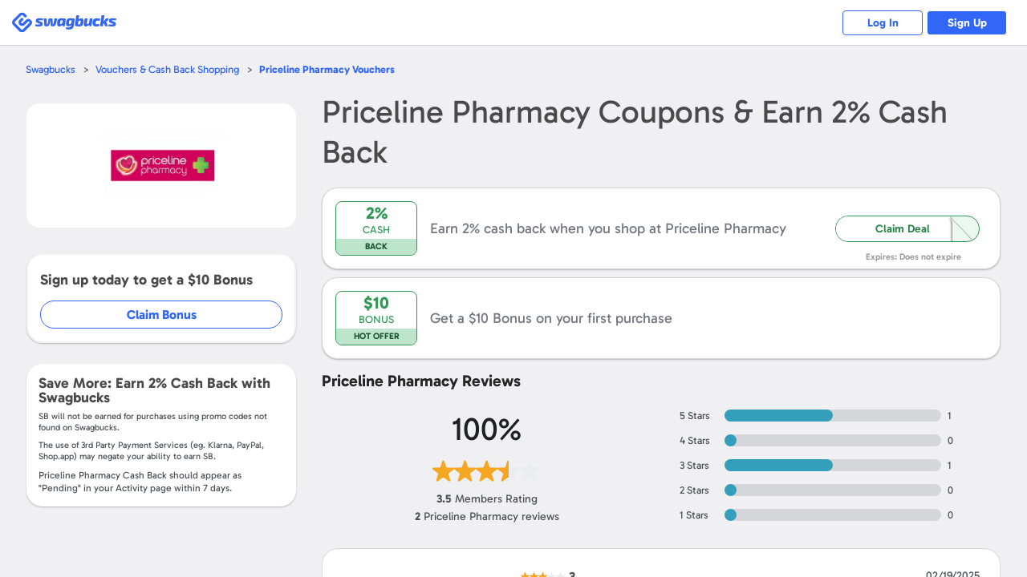

--- FILE ---
content_type: text/css
request_url: https://static.prdg.io/dist-non-modules/content/projects/shop/coupons-v2.33e495dc9e0c386c5624.css
body_size: 1087
content:
.renewDesignV2Shown .sbBorderPrimaryColor:not(.couponsNativeExtensionDownload){border-color:#38ad60!important}.sbMerchantPageCouponContainer,.sbShopMerchantDealsItem{position:relative}.sbMerchantPageCouponLink:hover{border-radius:2rem}.renewDesignV2Shown .sbCoupon{border-radius:2rem;box-shadow:0 .1rem .2rem rgba(0,0,0,.24)}.sbCouponInfoContainer{flex-direction:row;flex-basis:100%;display:flex;position:relative}.renewDesignV2Shown .sbOfferReward,.renewDesignV2Shown .sbMerchantPageCouponLink .sbShopMerchantDetailSwagUpBonus,.renewDesignV2Shown .sbShopMerchantDetailSwagUpBonusExpiration,.renewDesignV2Shown .sbCouponAdditionalInfoSection{display:none}.renewDesignV2Shown .sbCouponCodeWrapper{text-align:right;color:#2b8449;background:#ebf7ef;border:.1rem dashed #319855;border-radius:2rem;font-size:1.4em;font-weight:700;line-height:1.3}.isNotLoggedIn .renewDesignV2Shown .sbCouponCodeWrapper{background:#bee4cb;border:.1rem solid #38ad60}.renewDesignV2Shown .sbCouponDetailsContainer{flex-direction:column;justify-content:space-between;padding:0 .9rem;display:flex}.renewDesignV2Shown #mgcpTopBarContainer,.renewDesignV2Shown #mgcpDealDescription{padding-top:.8rem}.renewDesignV2Shown .sbCouponDescription,.renewDesignV2Shown #mgcpDealDescription{color:#1d1f26;font-size:1.8em;font-weight:400;line-height:1.56}.renewDesignV2Shown #mgcpDealCta,.renewDesignV2Shown .sbCouponNoCodeCta.sbCouponCodeWrapper{background:#bee4cb;border:.1rem solid #38ad60}.renewDesignV2Shown .sbCouponCodeContainer{flex-direction:column}.renewDesignV2Shown .sbDealCodeReveal,.renewDesignV2Shown .sbCouponCodeReveal{color:#2b8449;background:#fff;font-size:1em}.renewDesignV2Shown .sbCouponCodeReveal{padding-left:3.7rem;font-size:1em}.renewDesignV2Shown .sbCouponCodeReveal:after,.renewDesignV2Shown .sbDealCodeReveal:after{background:url(/dist-non-modules/content/components/coupon/reveal-v2.9aa053bab30c9ad8ab77.svg) 100% 0/4.6rem no-repeat}.renewDesignV2Shown .sbCouponAdditionalInfoContainer{order:1;padding:.9rem 0 0}.renewDesignV2Shown .sbCouponAdditionalInfoItem{margin:0 auto;padding:0}.renewDesignV2Shown .sbCallOutBox{border:.1rem solid #319855;border-radius:.8rem;align-self:center;margin:1.5rem;overflow:hidden}.renewDesignV2Shown .sbCallOutDiscountValue,.renewDesignV2Shown .sbCallOutDiscountLabel{color:#319855!important}.renewDesignV2Shown .sbCallOutTagLine{color:#1d5a32;background:#bee4cb;border-radius:0 0 .7rem .7rem}.renewDesignV2Shown .sbCouponCodeMostPopularBadge{display:none}#mgcpDealContainer .sbCoupon{position:relative}@media (max-width:63.9375em){.sbCouponInfoContainer{flex-direction:column}.renewDesignV2Shown .sbCouponCodeContainer{flex-direction:row;justify-content:flex-end;width:100%}.renewDesignV2Shown .sbCouponCodeContainer:after{content:none}.renewDesignV2Shown .sbCouponAdditionalInfoSection{justify-content:space-between;align-items:center;margin:.5rem;display:flex}.renewDesignV2Shown .sbCouponAdditionalInfoContainer{order:0;align-self:center;padding:0}.renewDesignV2Shown .sbCouponCodeWrapper,.renewDesignV2Shown #mgcpDealCta{margin:.9rem}.renewDesignV2Shown .sbCouponNoCodeCta{display:block}.renewDesignV2Shown .sbCouponDescription,.renewDesignV2Shown #mgcpDealDescription{color:#1d1f26;font-size:1.6em;line-height:1.25}}@media (max-width:47.9375em){.renewDesignV2Shown .sbCallOutBox{align-self:flex-start;min-width:8rem;margin:1.6rem auto .8rem}#mgcpLogoImage{max-width:80%}}@media (min-width:32.25em) and (max-width:47.9375em){.renewDesignV2Shown .sbCoupon{flex-wrap:nowrap}.renewDesignV2Shown .sbCouponCodeContainer{flex-direction:column}.renewDesignV2Shown .sbCouponAdditionalInfoSection{display:none}.sbCouponInfoContainer{flex-direction:row}.renewDesignV2Shown .sbCouponAdditionalInfoContainer#mgcpExpirationDateText{align-items:center}}@media (max-width:32.25em){.renewDesignV2Shown .sbCouponCodeContainer{display:none}.renewDesignV2Shown .sbCoupon{flex-flow:row}.renewDesignV2Shown .sbCouponInfoContainer{padding-right:5.5rem}.renewDesignV2Shown .sbShopMerchantDetailDealCtaContainer{display:none}.renewDesignV2Shown .sbCouponInfoContainer:after{content:"";background:url(/dist-non-modules/content/shared/images/icons/arrow-right-primary-color.9097d46617ef357d21e0.svg) 50%/1rem 1.5rem no-repeat;width:2rem;height:2rem;display:block;position:absolute;top:50%;right:1.5rem;transform:translateY(-50%)}}@media (max-width:47.9375em){.renewDesignV2Shown .sbCouponAdditionalInfoSection{display:none}}

--- FILE ---
content_type: text/css
request_url: https://static.prdg.io/dist-non-modules/content/components/merchant-reviews/merchant-reviews.5e5c29a9131ee49d2c62.css
body_size: 654
content:
#sbShopMerchantRatingsAndDistribution{display:flex}#sbShopMerchantFullRatings,#sbShopMerchantRatingsDistribution{text-align:center;flex:36rem;margin:auto auto 1.6rem}#sbShopMerchantRatingsDistribution{text-align:left;flex:1 0 38.4rem;grid-template-columns:4.8rem auto 3.2rem;justify-content:center;align-items:center;display:grid}.goodRatingsTitle{color:#1d1f26;font-size:4em;font-weight:400}.merchantStoreRating{margin:1.2rem auto}.aggregateRatingInfo{margin:.4rem auto;font-size:1.4em}.aggregateRatingInfoNumber{font-weight:700}.sbShopMerchantDistributionText{font-size:1.3em}.roundedPercentageBar{max-width:63vw;margin:.8rem;display:inline-block}@media (max-width:47.9375em){#sbShopMerchantRatingsAndDistribution{flex-direction:column}#sbShopMerchantFullRatings,#sbShopMerchantRatingsDistribution{flex:initial}}

--- FILE ---
content_type: application/x-javascript
request_url: https://static.prdg.io/dist-non-modules/merchant-detail-page-testimonials-v2-css.a62a9dff3e6fc058a5bb.js
body_size: 777
content:
"use strict";(self.webpackChunkprodege=self.webpackChunkprodege||[]).push([["738"],{11606:function(t,e,i){i.r(e),i.d(e,{memberLevel:()=>n,testimonial:()=>o,testimonialInfoContainer:()=>s,testimonialInfoHeader:()=>a,testimonialItem:()=>m,testimonialMemberInfo:()=>l,testimonialReviewContainer:()=>_,testimonialsList:()=>r,userRating:()=>v,userRatingText:()=>u,viewMoreButton:()=>C,viewMoreCount:()=>f});var n="testimonial-v2__memberLevel--lb47V",o="testimonial-v2__testimonial--gpgGK",s="testimonial-v2__testimonialInfoContainer--DssIE",a="testimonial-v2__testimonialInfoHeader--CmDbL",m="testimonial-v2__testimonialItem--h2USO",l="testimonial-v2__testimonialMemberInfo--HEcyg",_="testimonial-v2__testimonialReviewContainer--Xk3td",r="testimonial-v2__testimonialsList--R_H2H",v="testimonial-v2__userRating--d65tt",u="testimonial-v2__userRatingText--A8Rlt",C="testimonial-v2__viewMoreButton--tV9C1",f="testimonial-v2__viewMoreCount--q5MGz"}}]);

--- FILE ---
content_type: application/x-javascript
request_url: https://static.prdg.io/dist-non-modules/header-logged-out.6cdbac3bad445e0c39af.js
body_size: 43481
content:
(()=>{"use strict";var e={29895:function(e,t,i){var n,s;let r;i.r(t),i.d(t,{Capacitor:()=>l,CapacitorCookies:()=>m,CapacitorException:()=>a,CapacitorHttp:()=>T,ExceptionCode:()=>n,WebPlugin:()=>c,WebView:()=>u,buildRequestInit:()=>y,registerPlugin:()=>d}),(s=n||(n={})).Unimplemented="UNIMPLEMENTED",s.Unavailable="UNAVAILABLE";class a extends Error{constructor(e,t,i){super(e),this.message=e,this.code=t,this.data=i}}let o=e=>{var t,i;return(null==e?void 0:e.androidBridge)?"android":(null==(i=null==(t=null==e?void 0:e.webkit)?void 0:t.messageHandlers)?void 0:i.bridge)?"ios":"web"},l=(r="undefined"!=typeof globalThis?globalThis:"undefined"!=typeof self?self:"undefined"!=typeof window?window:void 0!==i.g?i.g:{}).Capacitor=(e=>{let t=e.CapacitorCustomPlatform||null,i=e.Capacitor||{},s=i.Plugins=i.Plugins||{},r=()=>null!==t?t.name:o(e),l=e=>{var t;return null==(t=i.PluginHeaders)?void 0:t.find(t=>t.name===e)},d=new Map;return i.convertFileSrc||(i.convertFileSrc=e=>e),i.getPlatform=r,i.handleError=t=>e.console.error(t),i.isNativePlatform=()=>"web"!==r(),i.isPluginAvailable=e=>{let t=d.get(e);return!!((null==t?void 0:t.platforms.has(r()))||l(e))},i.registerPlugin=(e,o={})=>{let c,u=d.get(e);if(u)return u.proxy;let h=r(),p=l(e),f=async()=>(!c&&h in o?c=c="function"==typeof o[h]?await o[h]():o[h]:null!==t&&!c&&"web"in o&&(c=c="function"==typeof o.web?await o.web():o.web),c),m=(t,s)=>{var r,o;if(p){let n=null==p?void 0:p.methods.find(e=>s===e.name);if(n)if("promise"===n.rtype)return t=>i.nativePromise(e,s.toString(),t);else return(t,n)=>i.nativeCallback(e,s.toString(),t,n);if(t)return null==(r=t[s])?void 0:r.bind(t)}else if(t)return null==(o=t[s])?void 0:o.bind(t);else throw new a(`"${e}" plugin is not implemented on ${h}`,n.Unimplemented)},v=t=>{let i,s=(...s)=>{let r=f().then(r=>{let o=m(r,t);if(o){let e=o(...s);return i=null==e?void 0:e.remove,e}throw new a(`"${e}.${t}()" is not implemented on ${h}`,n.Unimplemented)});return"addListener"===t&&(r.remove=async()=>i()),r};return s.toString=()=>`${t.toString()}() { [capacitor code] }`,Object.defineProperty(s,"name",{value:t,writable:!1,configurable:!1}),s},g=v("addListener"),b=v("removeListener"),y=(e,t)=>{let i=g({eventName:e},t),n=async()=>{b({eventName:e,callbackId:await i},t)},s=new Promise(e=>i.then(()=>e({remove:n})));return s.remove=async()=>{await n()},s},w=new Proxy({},{get(e,t){switch(t){case"$$typeof":return;case"toJSON":return()=>({});case"addListener":return p?y:g;case"removeListener":return b;default:return v(t)}}});return s[e]=w,d.set(e,{name:e,proxy:w,platforms:new Set([...Object.keys(o),...p?[h]:[]])}),w},i.Exception=a,i.DEBUG=!!i.DEBUG,i.isLoggingEnabled=!!i.isLoggingEnabled,i})(r),d=l.registerPlugin;class c{constructor(){this.listeners={},this.retainedEventArguments={},this.windowListeners={}}addListener(e,t){let i=!1;this.listeners[e]||(this.listeners[e]=[],i=!0),this.listeners[e].push(t);let n=this.windowListeners[e];return n&&!n.registered&&this.addWindowListener(n),i&&this.sendRetainedArgumentsForEvent(e),Promise.resolve({remove:async()=>this.removeListener(e,t)})}async removeAllListeners(){for(let e in this.listeners={},this.windowListeners)this.removeWindowListener(this.windowListeners[e]);this.windowListeners={}}notifyListeners(e,t,i){let n=this.listeners[e];if(!n){if(i){let i=this.retainedEventArguments[e];i||(i=[]),i.push(t),this.retainedEventArguments[e]=i}return}n.forEach(e=>e(t))}hasListeners(e){var t;return!!(null==(t=this.listeners[e])?void 0:t.length)}registerWindowListener(e,t){this.windowListeners[t]={registered:!1,windowEventName:e,pluginEventName:t,handler:e=>{this.notifyListeners(t,e)}}}unimplemented(e="not implemented"){return new l.Exception(e,n.Unimplemented)}unavailable(e="not available"){return new l.Exception(e,n.Unavailable)}async removeListener(e,t){let i=this.listeners[e];if(!i)return;let n=i.indexOf(t);this.listeners[e].splice(n,1),this.listeners[e].length||this.removeWindowListener(this.windowListeners[e])}addWindowListener(e){window.addEventListener(e.windowEventName,e.handler),e.registered=!0}removeWindowListener(e){e&&(window.removeEventListener(e.windowEventName,e.handler),e.registered=!1)}sendRetainedArgumentsForEvent(e){let t=this.retainedEventArguments[e];t&&(delete this.retainedEventArguments[e],t.forEach(t=>{this.notifyListeners(e,t)}))}}let u=d("WebView"),h=e=>encodeURIComponent(e).replace(/%(2[346B]|5E|60|7C)/g,decodeURIComponent).replace(/[()]/g,escape),p=e=>e.replace(/(%[\dA-F]{2})+/gi,decodeURIComponent);class f extends c{async getCookies(){let e=document.cookie,t={};return e.split(";").forEach(e=>{if(e.length<=0)return;let[i,n]=e.replace(/=/,"CAP_COOKIE").split("CAP_COOKIE");i=p(i).trim(),n=p(n).trim(),t[i]=n}),t}async setCookie(e){try{let t=h(e.key),i=h(e.value),n=`; expires=${(e.expires||"").replace("expires=","")}`,s=(e.path||"/").replace("path=",""),r=null!=e.url&&e.url.length>0?`domain=${e.url}`:"";document.cookie=`${t}=${i||""}${n}; path=${s}; ${r};`}catch(e){return Promise.reject(e)}}async deleteCookie(e){try{document.cookie=`${e.key}=; Max-Age=0`}catch(e){return Promise.reject(e)}}async clearCookies(){try{for(let e of document.cookie.split(";")||[])document.cookie=e.replace(/^ +/,"").replace(/=.*/,`=;expires=${new Date().toUTCString()};path=/`)}catch(e){return Promise.reject(e)}}async clearAllCookies(){try{await this.clearCookies()}catch(e){return Promise.reject(e)}}}let m=d("CapacitorCookies",{web:()=>new f}),v=async e=>new Promise((t,i)=>{let n=new FileReader;n.onload=()=>{let e=n.result;t(e.indexOf(",")>=0?e.split(",")[1]:e)},n.onerror=e=>i(e),n.readAsDataURL(e)}),g=(e={})=>{let t=Object.keys(e);return Object.keys(e).map(e=>e.toLocaleLowerCase()).reduce((i,n,s)=>(i[n]=e[t[s]],i),{})},b=(e,t=!0)=>e?Object.entries(e).reduce((e,i)=>{let n,s,[r,a]=i;return Array.isArray(a)?(s="",a.forEach(e=>{n=t?encodeURIComponent(e):e,s+=`${r}=${n}&`}),s.slice(0,-1)):(n=t?encodeURIComponent(a):a,s=`${r}=${n}`),`${e}&${s}`},"").substr(1):null,y=(e,t={})=>{let i=Object.assign({method:e.method||"GET",headers:e.headers},t),n=g(e.headers)["content-type"]||"";if("string"==typeof e.data)i.body=e.data;else if(n.includes("application/x-www-form-urlencoded")){let t=new URLSearchParams;for(let[i,n]of Object.entries(e.data||{}))t.set(i,n);i.body=t.toString()}else if(n.includes("multipart/form-data")||e.data instanceof FormData){let t=new FormData;if(e.data instanceof FormData)e.data.forEach((e,i)=>{t.append(i,e)});else for(let i of Object.keys(e.data))t.append(i,e.data[i]);i.body=t;let n=new Headers(i.headers);n.delete("content-type"),i.headers=n}else(n.includes("application/json")||"object"==typeof e.data)&&(i.body=JSON.stringify(e.data));return i};class w extends c{async request(e){let t,i,n=y(e,e.webFetchExtra),s=b(e.params,e.shouldEncodeUrlParams),r=s?`${e.url}?${s}`:e.url,a=await fetch(r,n),o=a.headers.get("content-type")||"",{responseType:l="text"}=a.ok?e:{};switch(o.includes("application/json")&&(l="json"),l){case"arraybuffer":case"blob":i=await a.blob(),t=await v(i);break;case"json":t=await a.json();break;default:t=await a.text()}let d={};return a.headers.forEach((e,t)=>{d[t]=e}),{data:t,headers:d,status:a.status,url:a.url}}async get(e){return this.request(Object.assign(Object.assign({},e),{method:"GET"}))}async post(e){return this.request(Object.assign(Object.assign({},e),{method:"POST"}))}async put(e){return this.request(Object.assign(Object.assign({},e),{method:"PUT"}))}async patch(e){return this.request(Object.assign(Object.assign({},e),{method:"PATCH"}))}async delete(e){return this.request(Object.assign(Object.assign({},e),{method:"DELETE"}))}}let T=d("CapacitorHttp",{web:()=>new w})},60053:function(e,t){function i(e,t){var i=e.length;for(e.push(t);0<i;){var n=i-1>>>1,s=e[n];if(0<r(s,t))e[n]=t,e[i]=s,i=n;else break}}function n(e){return 0===e.length?null:e[0]}function s(e){if(0===e.length)return null;var t=e[0],i=e.pop();if(i!==t){e[0]=i;for(var n=0,s=e.length,a=s>>>1;n<a;){var o=2*(n+1)-1,l=e[o],d=o+1,c=e[d];if(0>r(l,i))d<s&&0>r(c,l)?(e[n]=c,e[d]=i,n=d):(e[n]=l,e[o]=i,n=o);else if(d<s&&0>r(c,i))e[n]=c,e[d]=i,n=d;else break}}return t}function r(e,t){var i=e.sortIndex-t.sortIndex;return 0!==i?i:e.id-t.id}if("object"==typeof performance&&"function"==typeof performance.now){var a,o=performance;t.unstable_now=function(){return o.now()}}else{var l=Date,d=l.now();t.unstable_now=function(){return l.now()-d}}var c=[],u=[],h=1,p=null,f=3,m=!1,v=!1,g=!1,b="function"==typeof setTimeout?setTimeout:null,y="function"==typeof clearTimeout?clearTimeout:null,w="undefined"!=typeof setImmediate?setImmediate:null;function T(e){for(var t=n(u);null!==t;){if(null===t.callback)s(u);else if(t.startTime<=e)s(u),t.sortIndex=t.expirationTime,i(c,t);else break;t=n(u)}}function C(e){if(g=!1,T(e),!v)if(null!==n(c))v=!0,_(S);else{var t=n(u);null!==t&&D(C,t.startTime-e)}}function S(e,i){v=!1,g&&(g=!1,y(x),x=-1),m=!0;var r=f;try{for(T(i),p=n(c);null!==p&&(!(p.expirationTime>i)||e&&!M());){var a=p.callback;if("function"==typeof a){p.callback=null,f=p.priorityLevel;var o=a(p.expirationTime<=i);i=t.unstable_now(),"function"==typeof o?p.callback=o:p===n(c)&&s(c),T(i)}else s(c);p=n(c)}if(null!==p)var l=!0;else{var d=n(u);null!==d&&D(C,d.startTime-i),l=!1}return l}finally{p=null,f=r,m=!1}}"undefined"!=typeof navigator&&void 0!==navigator.scheduling&&void 0!==navigator.scheduling.isInputPending&&navigator.scheduling.isInputPending.bind(navigator.scheduling);var E=!1,I=null,x=-1,L=5,k=-1;function M(){return!(t.unstable_now()-k<L)}function P(){if(null!==I){var e=t.unstable_now();k=e;var i=!0;try{i=I(!0,e)}finally{i?a():(E=!1,I=null)}}else E=!1}if("function"==typeof w)a=function(){w(P)};else if("undefined"!=typeof MessageChannel){var A=new MessageChannel,O=A.port2;A.port1.onmessage=P,a=function(){O.postMessage(null)}}else a=function(){b(P,0)};function _(e){I=e,E||(E=!0,a())}function D(e,i){x=b(function(){e(t.unstable_now())},i)}t.unstable_IdlePriority=5,t.unstable_ImmediatePriority=1,t.unstable_LowPriority=4,t.unstable_NormalPriority=3,t.unstable_Profiling=null,t.unstable_UserBlockingPriority=2,t.unstable_cancelCallback=function(e){e.callback=null},t.unstable_continueExecution=function(){v||m||(v=!0,_(S))},t.unstable_forceFrameRate=function(e){0>e||125<e||(L=0<e?Math.floor(1e3/e):5)},t.unstable_getCurrentPriorityLevel=function(){return f},t.unstable_getFirstCallbackNode=function(){return n(c)},t.unstable_next=function(e){switch(f){case 1:case 2:case 3:var t=3;break;default:t=f}var i=f;f=t;try{return e()}finally{f=i}},t.unstable_pauseExecution=function(){},t.unstable_requestPaint=function(){},t.unstable_runWithPriority=function(e,t){switch(e){case 1:case 2:case 3:case 4:case 5:break;default:e=3}var i=f;f=e;try{return t()}finally{f=i}},t.unstable_scheduleCallback=function(e,s,r){var a=t.unstable_now();switch(r="object"==typeof r&&null!==r&&"number"==typeof(r=r.delay)&&0<r?a+r:a,e){case 1:var o=-1;break;case 2:o=250;break;case 5:o=0x3fffffff;break;case 4:o=1e4;break;default:o=5e3}return o=r+o,e={id:h++,callback:s,priorityLevel:e,startTime:r,expirationTime:o,sortIndex:-1},r>a?(e.sortIndex=r,i(u,e),null===n(c)&&e===n(u)&&(g?(y(x),x=-1):g=!0,D(C,r-a))):(e.sortIndex=o,i(c,e),v||m||(v=!0,_(S))),e},t.unstable_shouldYield=M,t.unstable_wrapCallback=function(e){var t=f;return function(){var i=f;f=t;try{return e.apply(this,arguments)}finally{f=i}}}},63840:function(e,t,i){e.exports=i(60053)},94697:function(e,t,i){i.d(t,{MY:()=>s,Zl:()=>n,eb:()=>r}),i(54480),i(31418),i(13699),i(56303);var n="subscriptionAdvertisingModalShown",s="additionalSubscriptionAdvertisingShownAfterLoginNumber",r=(!0).toString()},34682:function(e,t,i){i.d(t,{Ph:()=>o,om:()=>r,rS:()=>a}),i(41465),i(34845),i(95729),i(36330),i(38221),i(75863),i(26847),i(27530),i(48694),i(54480),i(31418),i(13699),i(56303);var n=i(53622),s=i(94697);function r(){var e=!1;return sbHelpers.isStorageAccessible()&&(window.localStorage.getItem(s.Zl)||(e=!0)),e}function a(){n.addUrlHash("swagbucks-plus-signup")}function o(){n.removeUrlHash()}},61453:function(e,t,i){var n=i(76150),s=i(28395);i(1455),i(54480),i(98389);var r=i(53622),a=i(86649),o=i(38874);function l(){return(l=(0,n._)(function(){var e,t,n,l;return(0,s.Jh)(this,function(s){switch(s.label){case 0:if(r.isFacebookInAppBrowser()&&r.redirectToNativeBrowser(),function(){if(sbHelpers.isObject(sbPage)){var e="marketing-lp",t=document.getElementById("sbLogInSignUpContainer");if(t){var i=t.getAttribute("data-page-name");sbHelpers.isNonEmptyString(i)&&(e=i)}sbPage.loggedOutName=e}}(),a.u4(),t=o.init(),l=(null!=(n=r.getJsonScriptContent(document.getElementById("searchPageData")))?n:{}).searchPage,!((null==(e=sbHelpers.getSbHeadData())?void 0:e.searchBarApplicable)&&!l))return[3,2];return[4,Promise.all([i.e("8971"),i.e("5418"),i.e("9313"),i.e("2514"),i.e("8525"),i.e("7551")]).then(i.bind(i,30635))];case 1:s.sent().init(),s.label=2;case 2:var c,u,h,p,f;return c=t,((null==(u=sbHelpers.getSbHeadData())?void 0:u.topNavMenuApplicable)||r.isExternalSite())&&(r.isExternalSite(),i.e("9973").then(i.bind(i,20997)).then(function(e){return e.init(c)})),p=document.getElementById("sbLogo"),f=document.getElementById("sbLogInCta"),p&&p.addEventListener("click",d.bind(null,sbPage.loggedOutName,"Swagbucks")),f&&f.addEventListener("click",d.bind(null,sbPage.loggedOutName,"Log in")),r.requestIdleCallbackAfterLoad(a.xQ),[2]}})})).apply(this,arguments)}function d(e,t){sbHelpers.trackData({eventCategory:e,eventAction:"CTA Click",eventLabel:t})}!function(){l.apply(this,arguments)}()},30950:function(e,t,i){i.d(t,{K:()=>n,W:()=>s});var n={show:"show",hide:"hide"};function s(e,t){var i;n[t]&&(null==(i=document.getElementById(e))||i.dispatchEvent(new CustomEvent(t)))}},29626:function(e,t,i){i.d(t,{Z:()=>p});var n=i(43830),s=i(52062),r=i(27412),a=i(81964);i(7175),i(26847),i(27530),i(48694),i(54480),i(98389),i(73249),i(84730),i(79133),i(88946),i(13699),i(33272),i(2394),i(13571),i(12212),i(70021);var o=i(53622),l=i(30950);i(31418),i(56303);var d=i(38901);function c(e,t){var i=t.shown,n=document.getElementById(e.ctaId);n&&(n.setAttribute(d.ARIA_EXPANDED_ATTRIBUTE,i.toString()),i?n.focus():n.blur())}var u="menuItemContentCta",h="menuItemContent",p=function(){function e(t){(0,n._)(this,e),(0,r._)(this,"itemsProps",[]),(0,r._)(this,"elementsListeners",new Map),(0,r._)(this,"activeItemProps",null),(0,r._)(this,"activeItemPropsActivationTime",null),(0,r._)(this,"scheduledToBeActiveItemProps",null),(0,r._)(this,"timeoutToSetActiveItem",null),(0,r._)(this,"listenersVocabulary",{});var i=t.menuElementId,s=t.itemsProps,a=t.listeners;this.menuElementId=i,this.itemsProps=s,this.menuItemContentClass=t.menuItemContentClass,this.handleItemVisibilityCtaClick=this.handleItemVisibilityCtaClick.bind(this),this.handleItemContainerMouseEnter=this.handleItemContainerMouseEnter.bind(this),this.handleItemContainerMouseLeave=this.handleItemContainerMouseLeave.bind(this),this.scheduleToSetActiveItem=this.scheduleToSetActiveItem.bind(this),this.handleClickOutside=this.handleClickOutside.bind(this);var o=!0,l=!1,d=void 0;try{for(var c,u=(void 0===a?[]:a)[Symbol.iterator]();!(o=(c=u.next()).done);o=!0){var h=c.value;this.addListener(h)}}catch(e){l=!0,d=e}finally{try{o||null==u.return||u.return()}finally{if(l)throw d}}}return(0,s._)(e,[{key:"init",value:function(){this.initItems(),this.initClickOutsideMenuListener()}},{key:"initItems",value:function(){var e=!0,t=!1,i=void 0;try{for(var n,s=this.itemsProps[Symbol.iterator]();!(e=(n=s.next()).done);e=!0){var r=n.value;this.initOneItem(r)}}catch(e){t=!0,i=e}finally{try{e||null==s.return||s.return()}finally{if(t)throw i}}}},{key:"initOneItem",value:function(e){this.elementsListeners.set(e,{}),this.addItemElementsAttributes(e),this.addClickVisibilityCtaListener(e),e.hoverAreaId&&this.addHoverContainerListener(e),e.withCustomVisibilityTrigger&&this.addCustomMenuVisibilityTriggers(e),this.notifyListeners(e,"init")}},{key:"addItemElementsAttributes",value:function(e){var t=e.ctaId,i=e.contentId,n=document.getElementById(t),s=document.getElementById(i);null==n||n.setAttribute("aria-controls",i),null==n||n.setAttribute("aria-haspopup","true"),null==n||n.setAttribute("aria-expanded","false"),null==n||n.classList.add(u),null==s||s.classList.add(h),this.menuItemContentClass&&(null==s||s.classList.add(this.menuItemContentClass))}},{key:"scheduleToSetActiveItem",value:function(e){var t=this;this.scheduledToBeActiveItemProps=e,this.timeoutToSetActiveItem&&clearTimeout(this.timeoutToSetActiveItem),this.timeoutToSetActiveItem=setTimeout(function(){return t.setScheduledItemAsActive(e)},250)}},{key:"setScheduledItemAsActive",value:function(e){return this.isActivationApplicable(e)&&this.setActiveItem(e)}},{key:"isActivationApplicable",value:function(e){return e===this.scheduledToBeActiveItemProps&&this.scheduledToBeActiveItemProps!==this.activeItemProps}},{key:"setActiveItem",value:function(e){this.activeItemProps&&(c(this.activeItemProps,{shown:!1}),this.notifyListeners(this.activeItemProps,"hide",{allItemsHidden:null===e})),this.activeItemProps=e,this.activeItemPropsActivationTime=Date.now(),this.activeItemProps&&(c(e,{shown:!0}),this.notifyListeners(e,"show"))}},{key:"addCustomMenuVisibilityTriggers",value:function(e){var t=this,i=e.contentId,n=document.getElementById(i);if(n){var s=function(){return t.scheduleToSetActiveItem(e)},r=function(){return t.scheduleToSetActiveItem(null)};n.addEventListener(l.K.show,s),n.addEventListener(l.K.hide,r);var a=this.elementsListeners.get(e);a.customShow=s,a.customHide=r}}},{key:"addClickVisibilityCtaListener",value:function(e){var t=this,i=document.getElementById(e.ctaId),n=function(i){return t.handleItemVisibilityCtaClick(i,e)};null==i||i.addEventListener("click",n),this.elementsListeners.get(e).ctaClick=n}},{key:"handleItemVisibilityCtaClick",value:function(e,t){if(e.preventDefault(),!this.isClickShouldBeIgnored(e,t)){var i=this.activeItemProps===t?null:t;this.scheduleToSetActiveItem(i)}}},{key:"isClickShouldBeIgnored",value:function(e,t){if(this.activeItemProps===t&&this.hasMenuItemJustBeenActivated())return!0;var i=t.selectorsToIgnoreClick;if(!sbHelpers.isArray(i))return!1;var n=!0,s=!1,r=void 0;try{for(var a,o=i[Symbol.iterator]();!(n=(a=o.next()).done);n=!0){var l=a.value;if(e.target.matches(l))return!0}}catch(e){s=!0,r=e}finally{try{n||null==o.return||o.return()}finally{if(s)throw r}}return!1}},{key:"hasMenuItemJustBeenActivated",value:function(){return Date.now()-this.activeItemPropsActivationTime<750}},{key:"addHoverContainerListener",value:function(e){var t=this,i=document.getElementById(e.hoverAreaId),n=function(i){return t.handleItemContainerMouseEnter(i,e)},s=function(e){return t.handleItemContainerMouseLeave(e)};null==i||i.addEventListener("mouseenter",n),null==i||i.addEventListener("mouseleave",s);var r=this.elementsListeners.get(e);r.hoverAreaMouseenter=n,r.hoverAreaMouseleave=s}},{key:"handleItemContainerMouseEnter",value:function(e,t){sbHelpers.isViewport(o.tinyAndNarrowAndMediumViewports)||null!=t&&t.disableHover||(e.preventDefault(),this.scheduleToSetActiveItem(t))}},{key:"handleItemContainerMouseLeave",value:function(e){var t;sbHelpers.isViewport(o.tinyAndNarrowAndMediumViewports)||null!=(t=this.activeItemProps)&&t.disableHover||(e.preventDefault(),this.scheduleToSetActiveItem(null))}},{key:"addItem",value:function(e){var t=!0,i=!1,n=void 0;try{for(var s,r=this.itemsProps[Symbol.iterator]();!(t=(s=r.next()).done);t=!0)if(s.value===e)return}catch(e){i=!0,n=e}finally{try{t||null==r.return||r.return()}finally{if(i)throw n}}this.itemsProps.push(e),this.initOneItem(e)}},{key:"stopItemControlling",value:function(e){var t=!0,i=!1,n=void 0;try{for(var s,r=this.itemsProps.entries()[Symbol.iterator]();!(t=(s=r.next()).done);t=!0){var o=(0,a._)(s.value,2),l=o[0];o[1]===e&&this.itemsProps.splice(l,1)}}catch(e){i=!0,n=e}finally{try{t||null==r.return||r.return()}finally{if(i)throw n}}var d=e.ctaId,c=e.contentId,p=document.getElementById(d),f=document.getElementById(c);null==p||p.classList.remove(u),null==f||f.classList.remove(h),this.menuItemContentClass&&(null==f||f.classList.remove(this.menuItemContentClass)),this.removeItemPropsListeners(e)}},{key:"removeItemPropsListeners",value:function(e){var t=e.ctaId,i=e.hoverAreaId,n=document.getElementById(i),s=document.getElementById(t),r=this.elementsListeners.get(e);r&&(r.ctaClick&&(null==s||s.removeEventListener("click",r.ctaClick)),r.hoverAreaMouseenter&&(null==n||n.removeEventListener("mouseenter",r.hoverAreaMouseenter)),r.hoverAreaMouseleave&&(null==n||n.removeEventListener("mouseleave",r.hoverAreaMouseleave)),r.customShow&&(null==s||s.removeEventListener(l.K.show,r.customShow)),r.customHide&&(null==s||s.removeEventListener(l.K.hide,r.customHide)),this.elementsListeners.set(e,{}))}},{key:"initClickOutsideMenuListener",value:function(){o.addClickOutsideElementListener({handler:this.handleClickOutside,selector:"#".concat(this.menuElementId)})}},{key:"handleClickOutside",value:function(){null!==this.activeItemProps&&this.scheduleToSetActiveItem(null)}},{key:"addListener",value:function(e){var t=e.menuItemPropsContentId;t?this.listenersVocabulary[t]=e:this.listenersVocabulary.any=e}},{key:"notifyListeners",value:function(e,t,i){var n,s,r,a,o,l,d={itemProps:e};"init"===t?l="handleInit":"show"===t?l="handleShow":"hide"===t&&(l="handleHide",d.allItemsHidden=i.allItemsHidden),null==(s=this.listenersVocabulary[e.contentId])||null==(n=s[l])||n.call(s,d),null==(o=this.listenersVocabulary)||null==(a=o.any)||null==(r=a[l])||r.call(a,d)}},{key:"disableHover",value:function(e){this.toggleHovering(e,{enabled:!1})}},{key:"enableHover",value:function(e){this.toggleHovering(e,{enabled:!0})}},{key:"toggleHovering",value:function(e,t){var i=t.enabled,n=this.itemsProps.find(function(t){return t.contentId===e});n&&(n.disableHover=!i)}}]),e}()},38874:function(e,t,i){i.d(t,{init:()=>b,MAIN_MENU_EXPANDABLE_ITEMS:()=>v});var n,s=i(40379);i(12212),i(2394),i(73249),i(84730),i(54480),i(79133),i(26847),i(27530),i(48694);var r=i(53622),a=i(86649),o=i(29626),l=i(27412),d=i(30950),c=(n={},(0,l._)(n,a.YW,{activeClass:a.EB}),(0,l._)(n,a.nq,{activeClass:a.EB}),(0,l._)(n,a.A8,{activeClass:a.EB}),(0,l._)(n,a.IW,{activeClass:a.EB}),(0,l._)(n,a.ng,{activeClass:a.pf,notActiveClass:a.Dj}),(0,l._)(n,a.gM,{activeClass:a.a0}),(0,l._)(n,a.l4,{activeClass:a.vP}),n),u={handleInit:function(e){var t=c[e.itemProps.contentId];(null==t?void 0:t.notActiveClass)&&sbPage.arrHtmlClassList.add(t.notActiveClass)},handleShow:function(e){var t=c[e.itemProps.contentId];(null==t?void 0:t.activeClass)&&sbPage.arrHtmlClassList.add(t.activeClass),(null==t?void 0:t.notActiveClass)&&sbPage.arrHtmlClassList.remove(t.notActiveClass),p({shown:!0}),h({shown:!1}),d.W(a.$d,d.K.hide)},handleHide:function(e){var t=e.itemProps,i=e.allItemsHidden,n=c[t.contentId];(null==n?void 0:n.activeClass)&&sbPage.arrHtmlClassList.remove(n.activeClass),(null==n?void 0:n.notActiveClass)&&sbPage.arrHtmlClassList.add(n.notActiveClass),i&&(p({shown:!1}),h({shown:!0}))}};function h(e){var t=e.shown;(t||sbHelpers.isViewport(r.tinyAndNarrowViewports))&&sbPage.arrHtmlClassList.toggle(a.M4,!t)}function p(e){var t=e.shown;sbHelpers.isViewport(r.tinyAndNarrowViewports)&&sbPage.arrHtmlClassList.toggle(a.Ey,t)}var f={hoverAreaId:"sbMainNavUserMenuContainer",ctaId:a.Cy,contentId:a.gM,selectorsToIgnoreClick:["#sbBalanceRefresh"],disableHover:!1},m={ctaId:a.w8,contentId:a.ng},v=[{hoverAreaId:"sbMainNavShopMenuItemWrapper",ctaId:a.Uv,contentId:a.YW},{hoverAreaId:"sbMainNavDiscoverMenuItemWrapper",ctaId:a.Fm,contentId:a.nq},{hoverAreaId:"sbMainNavRewardsMenuItemWrapper",ctaId:a.rn,contentId:a.A8},{hoverAreaId:"sbMainNavMoreMenuItemWrapper",ctaId:a.Ne,contentId:a.IW}],g={any:[f,{ctaId:a.Kc,contentId:a.l4,withCustomVisibilityTrigger:!0}],tiny:[m],medium:(0,s._)(v).concat([m]),wide:(0,s._)(v)};function b(){var e,t,i=(e=g.any,window.sbHelpers.isViewport(r.viewports.tiny)&&e.push.apply(e,(0,s._)(g.tiny)),window.sbHelpers.isViewport(r.viewports.medium)&&e.push.apply(e,(0,s._)(g.medium)),window.sbHelpers.isViewport(r.viewports.wide)&&e.push.apply(e,(0,s._)(g.wide)),e),n=new o.Z({menuElementId:"sbHead",itemsProps:i,listeners:[u],menuItemContentClass:"headerMenuItemContent"});return n.init(),t=n,window.addEventListener("viewportChange",function(e){return function(e,t){var i=e.detail,n=i.strViewportPrevious,a=i.strViewport;t.scheduleToSetActiveItem(null);var o=[],l=[];r.isViewportChangedToTiny(n,a)?o.push.apply(o,(0,s._)(g.tiny)):r.isViewportChangedFromTinyToOther(n,a)&&l.push.apply(l,(0,s._)(g.tiny)),r.isViewportChangedToMedium(n,a)?o.push.apply(o,(0,s._)(g.medium)):r.isViewportChangedFromMediumToOther(n,a)&&l.push.apply(l,(0,s._)(g.medium)),r.isViewportChangedToWide(n,a)?o.push.apply(o,(0,s._)(g.wide)):r.isViewportChangedFromWideToOther(n,a)&&l.push.apply(l,(0,s._)(g.wide));var d=!0,c=!1,u=void 0;try{for(var h,p=l[Symbol.iterator]();!(d=(h=p.next()).done);d=!0){var f=h.value;t.stopItemControlling(f)}}catch(e){c=!0,u=e}finally{try{d||null==p.return||p.return()}finally{if(c)throw u}}var m=!0,v=!1,b=void 0;try{for(var y,w=o[Symbol.iterator]();!(m=(y=w.next()).done);m=!0){var T=y.value;t.addItem(T)}}catch(e){v=!0,b=e}finally{try{m||null==w.return||w.return()}finally{if(v)throw b}}}(e,t)}),n}},86649:function(e,t,i){i.d(t,{Ey:()=>v,YW:()=>_,ng:()=>P,Uv:()=>O,Dj:()=>w,$d:()=>A,xW:()=>E,Ne:()=>j,A8:()=>H,Sk:()=>S,Fm:()=>D,M4:()=>g,a0:()=>T,Cy:()=>L,C0:()=>F,l4:()=>x,rn:()=>$,gM:()=>k,vP:()=>C,u4:()=>V,Kc:()=>I,IW:()=>B,xQ:()=>z,pf:()=>y,w8:()=>M,EB:()=>b,nq:()=>N});var n=i(76150),s=i(81964),r=i(28395);i(96821),i(99233),i(12212),i(2394),i(1455),i(54480),i(21868),i(48454),i(73249),i(84730),i(79133),i(26847),i(27530),i(48694),i(24533),i(39710),i(56389),i(87622);var a=i(53622),o=i(66539);i(41381),i(64455);var l=i(94697),d=i(34682),c=i(12467),u=0;function h(){return(h=(0,n._)(function(){var e;return(0,r.Jh)(this,function(t){switch(t.label){case 0:var i,n,s;if(u=null!=(i=sbHelpers.getJsonScriptContent(document.getElementById("subscriptionModalData")).loginCountForSubscriptionModal)?i:0,window.sbHelpers||(window.sbHelpers={}),window.sbHelpers.showSubscriptionAdvertisingModal=p,e=!![2,5,10].includes(u)&&!!sbGlbl.isHome&&(null==(n=window)||!n.lightboxActive)&&!a.getJsonScriptContent(document.getElementById(c.K)).shouldApplyGateLock,!((null==(s=sbHelpers.getSbHeadData())?void 0:s.subscriptionApplicable)&&d.om()||e))return[3,2];return[4,function(){return f.apply(this,arguments)}()];case 1:t.sent(),window.sbHelpers.parseKeyValueString(window.location.search,!0)[l.Zl]&&(window.sbHelpers.showSubscriptionAdvertisingModal(),history.replaceState(null,null,sbHelpers.updateQueryString(l.Zl,null))),e&&(sbHelpers.isStorageAccessible()&&!window.localStorage.getItem(m())&&(window.localStorage.removeItem(l.Zl),window.localStorage.setItem(m(),"true")),window.sbHelpers.showSubscriptionAdvertisingModal()),t.label=2;case 2:return[2]}})})).apply(this,arguments)}function p(){var e=new CustomEvent("showSubscriptionAdvertisingModal");document.dispatchEvent(e)}function f(){return(f=(0,n._)(function(){var e;return(0,r.Jh)(this,function(t){switch(t.label){case 0:return[4,Promise.all([i.e("5418"),i.e("6048"),i.e("9313"),i.e("2278")]).then(i.bind(i,64887))];case 1:return e=t.sent(),document.addEventListener("showSubscriptionAdvertisingModal",e.default),[2]}})})).apply(this,arguments)}function m(){return"".concat(l.MY).concat(u)}var v="isMenuActive",g="noScroll",b="isMainMenuActive",y="isSearchMenuActive",w="isSearchMenuBeenClosed",T="isUserMenuActive",C="isDailyBonusPopupActive",S="topNavBarMenu",E=250,I="sbMainNavDailyBonusToggleCta",x="sbMainNavDailyBonusWrapper",L="sbMainNavUserBalanceAndImage",k="sbMainNavUserMenu",M="sbSearchToggle",P="sbSearchContainer",A="sbSmartSearchRoot",O="sbNavShopSubmenuControlCta",_="sbNavShopSubmenu",D="sbNavDiscoverSubmenuControlCta",N="sbNavDiscoverSubmenu",$="sbNavRewardsSubmenuControlCta",H="sbNavRewardsSubmenu",j="sbNavMoreSubmenuControlCta",B="sbNavMoreSubmenu";function V(){o.initCurrentDeviceVhCssUnitValue(),window.sbHelpers.onDomContentLoaded(function(){!function(){h.apply(this,arguments)}()})}function z(){return R.apply(this,arguments)}function R(){return(R=(0,n._)(function(){var e,t,n,s;return(0,r.Jh)(this,function(r){switch(r.label){case 0:if(!(null==(t=window.sbHelpers)||null==(e=t.getSbHeadData())?void 0:e.hasSystemNotification))return[3,4];r.label=1;case 1:return r.trys.push([1,3,,4]),[4,Promise.all([i.e("6048"),i.e("6839")]).then(i.bind(i,26155))];case 2:return r.sent().init(),[3,4];case 3:return n=r.sent(),null==(s=window.trackJs)||s.track(n),[3,4];case 4:return[2]}})})).apply(this,arguments)}function F(e,t){var i=0,n=sbPage.objHeaderBlocks;if(Array.isArray(e))for(var r=0,a=e.length;r<a;r++){var o=e[r];o in n&&delete n[o]}var l=!0,d=!1,c=void 0;try{for(var u,h=Object.entries(n)[Symbol.iterator]();!(l=(u=h.next()).done);l=!0){var p=(0,s._)(u.value,2),f=p[0],m=p[1];Object.keys(n).includes(f)&&(!t||0!==f.indexOf("banner"))&&(document.contains(m)?i+=m.offsetHeight:delete n[f])}}catch(e){d=!0,c=e}finally{try{l||null==h.return||h.return()}finally{if(d)throw c}}return i}},12467:function(e,t,i){i.d(t,{K:()=>n});var n="sbGatedOnboardingOptionsData"},38901:function(e,t,i){i.d(t,{ARIA_EXPANDED_ATTRIBUTE:()=>n});var n="aria-expanded"},77127:function(e,t,i){i.d(t,{C6:()=>p,WD:()=>f,hV:()=>u,l$:()=>m,oS:()=>c,tv:()=>h});var n=i(7409),s=i(40379);i(12212),i(65640),i(28660),i(64455),i(20727),i(56303),i(24533),i(1455),i(54480),i(73249),i(84730),i(79133),i(26847),i(27530),i(48694),i(38997);var r=i(75373),a={ADD_TAGS:["picture","use"],ADD_ATTR:["target","loading"]},o=null,l={},d="modalsContainer";function c(e){var t=arguments.length>1&&void 0!==arguments[1]?arguments[1]:a;return window.sbHelpers.isNonEmptyString(e)?r.Z.sanitize(e,t):""}function u(e,t){var i=(0,n._)({},t);return i.ADD_TAGS=(0,s._)(a.ADD_TAGS).concat((0,s._)(i.ADD_TAGS||[])),i.ADD_ATTR=(0,s._)(a.ADD_ATTR).concat((0,s._)(i.ADD_ATTR||[])),c(e,i)}function h(e){return e&&JSON.parse(e)}function p(e){var t=e.selector,i=e.handler;t&&i&&(l[t]=i,null===o&&(o=function(e){var t=!0,i=!1,n=void 0;try{for(var s,r=Object.keys(l)[Symbol.iterator]();!(t=(s=r.next()).done);t=!0){var a=s.value;(function(e,t){var i=document.body.querySelector(e);return!!i&&!!document.contains(t.target)&&!i.contains(t.target)})(a,e)&&l[a](e)}}catch(e){i=!0,n=e}finally{try{t||null==r.return||r.return()}finally{if(i)throw n}}},document.body.addEventListener("click",o)))}function f(){return document.getElementById(d)}function m(){var e=document.createElement("div");e.id=d,document.body.append(e)}},84841:function(e,t,i){i(12212)},50537:function(e,t,i){function n(e,t,i){var n,s=Number(e);if(isNaN(s))throw TypeError("Provided count argument cannot be converted to number");return 1===Math.abs(s)?t:"string"==typeof i?i:"".concat(t,"s")}i.r(t),i.d(t,{default:()=>n}),i(96821),i(40777),i(31418),i(12212)},87137:function(e,t,i){i.d(t,{U:()=>n,q:()=>s});var n={enter:"Enter",escape:"Escape"};function s(e,t,i){e.preventDefault(),window.sbHelpers.isKey(e,t)&&i()}},22227:function(e,t,i){i(59741),Object.freeze({us:1,ca:2,uk:4,au:8,ie:16,in:32,de:64,fr:128,es:256,other:512,unavailable:-1}),Object.freeze({termsOfUseUrl:sbGlbl.location.domains.termsOfUseUrl,privacyPolicyUrl:sbGlbl.location.domains.privacyPolicyUrl,swagbucksPlusUserAgreementUrl:sbGlbl.location.domains.swagbucksPlusUserAgreementUrl,doNotSellUrl:sbGlbl.location.domains.doNotSellUrl})},98391:function(e,t,i){i.d(t,{F:()=>a,m:()=>r}),i(11353),i(67886),i(65451),i(46015),i(38334),i(94880),i(75643),i(29761),i(26847),i(27530),i(48694),i(54480),i(49193);var n=new Set,s=0;function r(){return Math.max(document.documentElement.clientHeight||0,window.innerHeight||0)}function a(e){n.add(e),1===n.size&&new ResizeObserver(o).observe(document.documentElement)}function o(){var e=r();e!==s&&(s=e,n.forEach(function(t){return t(e)}))}},68006:function(e,t,i){i(74651),i(57038)},74651:function(e,t,i){i(40777),i(31418),i(12212),i(14328),i(54480)},57038:function(e,t,i){i(73249),i(84730),i(54480),i(79133),i(26847),i(27530),i(48694)},32813:function(e,t,i){i(48454),i(73249),i(84730),i(54480),i(79133),i(26847),i(27530),i(48694),i(20655),i(31373),i(52483),i(13286),i(31444),i(76840),i(29175),i(86921),i(23631),i(53152),i(87148),i(47005),i(63168),i(94245),i(5781),i(42097),i(76440),i(52497),i(91260),i(51410),i(78632),i(17654),i(97776),i(61791),i(3481),i(43987),i(67946),i(18248),i(5099),i(30022),i(7303),i(78136),i(73350),i(7324),i(97810),i(43044),i(83694)},53622:function(e,t,i){i.d(t,{CUSTOM_EVENT_NAMES:()=>v.yD,KEY_NAMES:()=>r.U,addClickOutsideElementListener:()=>n.C6,addCustomListener:()=>v.$V,addUrlHash:()=>h.Zt,createModalsContainer:()=>n.l$,fireCustomEvent:()=>v.LI,getCookieValue:()=>m.D,getCurrentLocaleDateString:()=>l.getCurrentLocaleDateString,getCustomSafeHtml:()=>n.hV,getJsonScriptContent:()=>a.kk,getModalsContainer:()=>n.WD,getSafeHtml:()=>n.oS,getStorageValue:()=>g.s,handleCallbackByPressKey:()=>r.q,inflect:()=>c.M9,initCurrentDeviceVhCssUnitValue:()=>f.initCurrentDeviceVhCssUnitValue,isAntiJsonHijackingResponse:()=>a.uw,isArrayNotEmpty:()=>s.wh,isExternalSite:()=>o.W,isFacebookInAppBrowser:()=>d.ih,isSecuredApiResponse:()=>a.Ce,isViewportChangedFromMediumToOther:()=>u.pT,isViewportChangedFromTinyToOther:()=>u.Zs,isViewportChangedFromWideToOther:()=>u.ae,isViewportChangedToMedium:()=>u.yM,isViewportChangedToTiny:()=>u.kK,isViewportChangedToWide:()=>u.eS,parseAntiJsonHijackingApiResponse:()=>a.tX,parseApiResponse:()=>a.Bc,parseSecureApiResponse:()=>a.ks,redirectToNativeBrowser:()=>d.s7,removeCustomListener:()=>v.mJ,removeUrlHash:()=>h.GD,requestIdleCallbackAfterLoad:()=>p.Ak,setCookieValue:()=>m.d,setStorageValue:()=>g.C,tinyAndNarrowAndMediumViewports:()=>u.Ne,tinyAndNarrowViewports:()=>u.PQ,tryParseJson:()=>a.dW,viewports:()=>u.Uc});var n=i(77127);i(22227),i(68006),i(32813);var s=i(15599),r=i(87137);i(64151),i(24519),i(45804);var a=i(24419),o=i(92357),l=i(37009);i(30114);var d=i(84946),c=i(35442);i(27648),i(49221),i(15956),i(23896),i(94691);var u=i(90809);i(71651),i(12591);var h=i(44751),p=i(42985),f=i(66539);i(78301),i(9641);var m=i(83115),v=i(33119),g=i(4323);i(12786)},15599:function(e,t,i){i.d(t,{wh:()=>n});function n(e){return window.sbHelpers.isArray(e)&&!!e.length}},64151:function(e,t,i){i(12212),i(84841)},83115:function(e,t,i){i.d(t,{D:()=>s,d:()=>r}),i(12212),i(38465),i(64455),i(73249),i(84730),i(54480),i(79133),i(26847),i(27530),i(48694),i(87622),i(13699);var n=i(37009);function s(e){var t="".concat(encodeURIComponent(e),"="),i=document.cookie.split(";"),n=!0,s=!1,r=void 0;try{for(var a,o=i[Symbol.iterator]();!(n=(a=o.next()).done);n=!0){for(var l=a.value;" "===l.charAt(0);)l=l.substring(1);if(0===l.indexOf(t))return decodeURIComponent(l.substring(t.length,l.length))}}catch(e){s=!0,r=e}finally{try{n||null==o.return||o.return()}finally{if(s)throw r}}}function r(e,t){var i=arguments.length>2&&void 0!==arguments[2]?arguments[2]:{},s=i.expires,r=i.path,a=void 0===r?"/":r,o=i.domain,l=i.secure,d=i.sameSite,c="".concat(encodeURIComponent(e),"=").concat(encodeURIComponent(t));if(s)if("number"==typeof s){var u=new Date;u.setTime(u.getTime()+s*n.MILLISECONDS_PER_DAY),c+="; expires=".concat(u.toUTCString())}else s instanceof Date&&(c+="; expires=".concat(s.toUTCString()));a&&(c+="; path=".concat(a)),o&&(c+="; domain=".concat(o)),l&&(c+="; secure"),d&&(c+="; SameSite=".concat(d)),document.cookie=c}},33119:function(e,t,i){i.d(t,{$V:()=>d,LI:()=>u,mJ:()=>c,yD:()=>a});var n,s=i(27412),r=i(7409),a={exitModal:"exit-modal",exitRequestedStory:"onExitRequestedStory",closeLightbox:"onLightboxClose"},o=(n={},(0,s._)(n,a.closeLightbox,{once:!0}),(0,s._)(n,a.exitRequestedStory,{once:!0}),n),l=(0,s._)({},a.closeLightbox,{bubbles:!0});function d(e,t,i){document.addEventListener(e,t,(0,r._)({},i||{},o[e]||{}))}function c(e,t,i){document.removeEventListener(e,t,(0,r._)({},i||{},o[e]||{}))}function u(e,t,i){document.dispatchEvent(new CustomEvent(e,(0,r._)({},i||{},l[e]||{})))}},37009:function(e,t,i){i.d(t,{MILLISECONDS_PER_DAY:()=>r,getCurrentLocaleDateString:()=>a}),i(13699),i(12212),i(33272),i(54480),i(31418),i(56303),i(69643),i(88946),i(73249),i(84730),i(79133),i(26847),i(27530),i(48694),i(9262),i(2394),i(14487),i(70820),i(24819),i(13189),i(38997),i(20655),i(87622),i(6202),i(64455),i(20593),i(14604);var n,s,r=864e5;function a(){return new Date().toLocaleDateString()}s=new Date(function(e){var t;try{t=e.toLocaleString("en-US",{timeZone:"America/Los_Angeles"})}catch(i){try{t=e.toLocaleString("en-US",{timeZone:"US/Pacific"})}catch(i){t=e.toLocaleString("en-US",{timeZone:"PST8PDT"})}}return t}(n=new Date)),n.getTime(),s.getTime()},30114:function(e,t,i){i(6202),i(64455),i(65640),i(28660),i(20727),i(56303)},66539:function(e,t,i){i.d(t,{initCurrentDeviceVhCssUnitValue:()=>r}),i(12212);var n=i(98391),s=!1;function r(){s||(a(n.m()),n.F(a),s=!0)}function a(e){document.documentElement.style.setProperty("--deviceCssVhUnit","".concat(.01*e/10,"rem"))}},4323:function(e,t,i){i.d(t,{C:()=>r,s:()=>s}),i(44261),i(24533),i(12212),i(21700);var n="obj_";function s(e){var t=arguments.length>1&&void 0!==arguments[1]?arguments[1]:null;if(!window.sbHelpers.isStorageAccessible()||!e)return t;var i=window.localStorage.getItem(e);if(null!==i&&i.startsWith(n)){var s=i.substring(n.length);if("undefined"===s)return;try{return JSON.parse(s)}catch(e){}}try{var r=JSON.parse(i);return null!=r?r:t}catch(e){return null!=i?i:t}}function r(e,t){window.sbHelpers.isStorageAccessible()&&e&&window.localStorage.setItem(e,window.sbHelpers.isString(t)?t:"".concat(n).concat(JSON.stringify(t)))}},84946:function(e,t,i){function n(){var e="redirectedToNativeBrowser",t=new URLSearchParams(window.location.search);if(!t.get(e)){t.set(e,!0);var i="".concat(window.location.hostname).concat(window.location.pathname,"?").concat(t.toString()),n=window.sbHelpers.getMobileOS();0===n?window.location.href="googlechromes://".concat(i):1===n&&(window.location.href="intent://".concat(i,"#Intent;")+"scheme=https;package=com.android.chrome;end")}}function s(){var e=navigator.userAgent||navigator.vendor||window.opera;return e.includes("FBAN")||e.includes("FBAV")}i.d(t,{ih:()=>s,s7:()=>n}),i(95729),i(36330),i(38221),i(75863),i(26847),i(27530),i(48694),i(54480),i(41381),i(64455),i(12212),i(31418),i(13699),i(56303),i(39710),i(56389)},27648:function(e,t,i){i(38465),i(64455),i(12212)},92357:function(e,t,i){i.d(t,{W:()=>s});var n=i(77127);function s(){var e,t,i=document.getElementById("sbLogoContainer");if(i){var s=i.getAttribute("data-is-external");if(window.sbHelpers.isNonEmptyString(s))return n.tv(s)}else if(null==(t=window)||null==(e=t.tbData)?void 0:e.isExternal)return!0;return!1}},45804:function(e,t,i){function n(){}i.d(t,{ZT:()=>n}),i(88946),i(1455),i(54480),i(26847),i(27530),i(48694)},9641:function(e,t,i){i(65640),i(28660),i(64455),i(20727),i(56303),i(6202),i(12212)},24419:function(e,t,i){i.d(t,{Bc:()=>h,Ce:()=>p,dW:()=>l,kk:()=>u,ks:()=>f,tX:()=>v,uw:()=>m}),i(65640),i(28660),i(64455),i(20727),i(56303),i(24533),i(12212),i(13189),i(32192),i(20655),i(38465),i(70820),i(44261),i(89632);var n=i(11142),s=i.n(n),r="while(1);",a=RegExp("^\\d$","u"),o=RegExp("^\\d\\|.{0,}$","u");function l(e){return d(e,JSON.parse)}function d(e,t){var i={};try{i=t(e)}catch(i){window.sbHelpers.handleGenericError(),window.console.error("Could not parse JSON {error: ".concat(i,"}; {JSON: ").concat(e,"}; {parseFunction: ").concat(t.name,"}."))}return i}function c(e){return s().parse(e)}function u(e){var t,i=e,n=l;if(i&&"application/json"===i.type&&window.sbHelpers.isNonEmptyString(i.textContent)){try{t=n(i.textContent)}catch(e){t={},window.console.error("Could not parse JSON from script tag {error: ".concat(e,"}; {JSON: ").concat(i.textContent,"}; {scriptTag: ").concat(i.id,"; {parseFunction: ").concat(n.name,"}."))}return t}return{}}function h(e,t,i){if(window.sbHelpers.isNonEmptyString(i)){var n=l(i);window.sbHelpers.isObject(n)||window.sbHelpers.isArray(n)?window.sbHelpers.isFunction(e)&&e(n):window.sbHelpers.isFunction(t)?t(i):window.sbHelpers.handleGenericError()}}function p(e){return window.sbHelpers.isNonEmptyString(e)&&(o.test(e)||a.test(e.trim()))}function f(e){var t=e.response,i=e.successHandler,n=e.errorHandler,s=e.nonStandardJson,r=t.split("|"),a=r[0],o=r[1]||"{}",u=s?d(o,c):l(o);if(1===(a=parseInt(a,10)))i(u);else{if(window.sbHelpers.isFunction(n)){window.sbHelpers.isObject(u)&&!window.sbHelpers.isObjectEmpty(u)&&(o=u),n(o);return}i({})}}function m(e){return window.sbHelpers.isNonEmptyString(e)&&e.startsWith(r)}function v(e,t,i){var n=l(e.substr(r.length));window.sbHelpers.isObject(n)&&n.success&&t(n),i(n)}},24519:function(e,t,i){i(45804)},71651:function(e,t,i){function n(){var e,t,i;return(null==(i=window.sbGlbl)||null==(t=i.location)||null==(e=t.countryCode)?void 0:e.toLowerCase())==="us"}i.d(t,{oz:()=>n}),i(66397),i(12212)},49221:function(e,t,i){i(70820)},15956:function(e,t,i){i(54480),i(31418),i(13699),i(56303)},23896:function(){void 0!==document.hidden||void 0!==document.msHidden||document.webkitHidden},12591:function(e,t,i){i(1455),i(54480),i(26847),i(27530),i(48694),i(12212)},42985:function(e,t,i){function n(e,t){if("complete"===document.readyState)return void s(e,t);document.addEventListener("readystatechange",function(){"complete"===document.readyState&&s(e,t)})}function s(e,t){if(!("requestIdleCallback"in window))return e();window.requestIdleCallback(e,t)}i.d(t,{Ak:()=>n}),i(1455),i(54480)},78301:function(e,t,i){i(2394),i(48464)},35442:function(e,t,i){i.d(t,{M9:()=>n.M}),i(20593);var n=i(14604)},20593:function(e,t,i){i(12212)},14604:function(e,t,i){i.d(t,{M:()=>n.default});var n=i(50537)},44751:function(e,t,i){function n(e){window.sbHelpers.isNonEmptyString(e)&&r(e)}function s(){r("")}function r(e){var t=new URL(window.location.href);t.hash.replace(RegExp("#","u"),"")!==e&&(t.hash=e,window.history.pushState({},"",t.toString()))}i.d(t,{GD:()=>s,Zt:()=>n}),i(38465),i(64455),i(6202),i(65640),i(28660),i(20727),i(56303),i(41465),i(34845),i(95729),i(36330),i(38221),i(75863),i(26847),i(27530),i(48694),i(54480),i(48454),i(73249),i(84730),i(79133),i(31418),i(13699)},94691:function(e,t,i){i(32192),i(64455)},90809:function(e,t,i){i.d(t,{Ne:()=>a,PQ:()=>r,Uc:()=>s,Zs:()=>l,ae:()=>h,eS:()=>u,kK:()=>o,pT:()=>c,yM:()=>d});var n=i(40379);i(12212);var s={tiny:"tiny",narrow:"narrow",medium:"medium",wide:"wide"},r=[s.tiny,s.narrow],a=(0,n._)(r).concat([s.medium]);function o(e,t){return e!==s.tiny&&t===s.tiny}function l(e,t){return e===s.tiny&&t!==s.tiny}function d(e,t){return e!==s.medium&&t===s.medium}function c(e,t){return e===s.medium&&t!==s.medium}function u(e,t){return e!==s.wide&&t===s.wide}function h(e,t){return e===s.wide&&t!==s.wide}},12786:function(e,t,i){i(30589)},95211:function(e){e.exports=new Promise((e,t)=>{let i=window.location.origin;function n({featureConfig:e,moduleName:t,resolve:i,reject:n,error:r}){s({remoteUrl:`${e.origin}/_next/static/chunks/${t}.js`,moduleName:t,featureConfig:e,resolve:i,reject:n})}function s({remoteUrl:e,moduleName:t,featureConfig:i,resolve:n,reject:s}){let r=document.createElement("script");r.src=e,r.addEventListener("load",()=>n(function(e,t){let i=window[e],n={};return{get:e=>{if(n[e])return n[e];let t=i.get(e).then(e=>Promise.resolve(e())).then(e=>()=>e).catch(t=>{throw delete n[e],t});return n[e]=t,t},init:(...e)=>{try{return i.featureConfig=t,function(){let e="__next_css__DO_NOT_USE__";if(!document.getElementById(e)){let t=document.createElement("noscript");t.id=e,document.head.appendChild(t)}}(),function(){let e="notifications-container",t=document.getElementById(e);t||((t=document.createElement("div")).id=e,document.body.appendChild(t))}(),i.init(...e)}catch(e){}}}}(t,i))),r.addEventListener("error",t=>{var i,n;return i=t,n=e,void!function({error:e,errorContext:t,additionalInfo:i,reject:n}){n(Error(`ModuleFederationPlugin::${t}:${i||e}`))}({error:i,errorContext:"error loading remote",additionalInfo:n,reject:s})}),document.head.appendChild(r)}!function({featureConfig:e,moduleName:t,resolve:i,reject:r}){fetch(`${e.origin}/_next-static/generated-files-names.json?v=${function(){let e=new Date(Date.now()),t=e.getMinutes();return e.setMinutes(t-t%5),e.setSeconds(0),e.setMilliseconds(0),e.getTime()}()}`).then(e=>e.json()).then(a=>{if(!a||!a[t])return void n({featureConfig:e,moduleName:t,resolve:i,reject:r,error:Error(`Module '${t}' not found in namesJsonData`)});s({remoteUrl:`${e.origin}/_next/${a[t]}`,moduleName:t,featureConfig:e,resolve:i,reject:r})}).catch(s=>{n({featureConfig:e,moduleName:t,resolve:i,reject:r,error:s})})}({featureConfig:{origin:i,apiOrigin:i,siteName:"swagbucks"},moduleName:"next-frontend-module-federation",resolve:e,reject:t})})},87245:function(e,t,i){i.d(t,{_:()=>n});function n(e,t){(null==t||t>e.length)&&(t=e.length);for(var i=0,n=Array(t);i<t;i++)n[i]=e[i];return n}},30241:function(e,t,i){i.d(t,{_:()=>n});function n(e){if(Array.isArray(e))return e}},76150:function(e,t,i){function n(e,t,i,n,s,r,a){try{var o=e[r](a),l=o.value}catch(e){i(e);return}o.done?t(l):Promise.resolve(l).then(n,s)}function s(e){return function(){var t=this,i=arguments;return new Promise(function(s,r){var a=e.apply(t,i);function o(e){n(a,s,r,o,l,"next",e)}function l(e){n(a,s,r,o,l,"throw",e)}o(void 0)})}}i.d(t,{_:()=>s})},43830:function(e,t,i){i.d(t,{_:()=>n});function n(e,t){if(!(e instanceof t))throw TypeError("Cannot call a class as a function")}},52062:function(e,t,i){function n(e,t){for(var i=0;i<t.length;i++){var n=t[i];n.enumerable=n.enumerable||!1,n.configurable=!0,"value"in n&&(n.writable=!0),Object.defineProperty(e,n.key,n)}}function s(e,t,i){return t&&n(e.prototype,t),i&&n(e,i),e}i.d(t,{_:()=>s})},27412:function(e,t,i){i.d(t,{_:()=>n});function n(e,t,i){return t in e?Object.defineProperty(e,t,{value:i,enumerable:!0,configurable:!0,writable:!0}):e[t]=i,e}},75633:function(e,t,i){i.d(t,{_:()=>n});function n(e){if("undefined"!=typeof Symbol&&null!=e[Symbol.iterator]||null!=e["@@iterator"])return Array.from(e)}},69129:function(e,t,i){i.d(t,{_:()=>n});function n(){throw TypeError("Invalid attempt to destructure non-iterable instance.\nIn order to be iterable, non-array objects must have a [Symbol.iterator]() method.")}},7409:function(e,t,i){i.d(t,{_:()=>s});var n=i(27412);function s(e){for(var t=1;t<arguments.length;t++){var i=null!=arguments[t]?arguments[t]:{},s=Object.keys(i);"function"==typeof Object.getOwnPropertySymbols&&(s=s.concat(Object.getOwnPropertySymbols(i).filter(function(e){return Object.getOwnPropertyDescriptor(i,e).enumerable}))),s.forEach(function(t){(0,n._)(e,t,i[t])})}return e}},81964:function(e,t,i){i.d(t,{_:()=>a});var n=i(30241),s=i(69129),r=i(17501);function a(e,t){return(0,n._)(e)||function(e,t){var i,n,s=null==e?null:"undefined"!=typeof Symbol&&e[Symbol.iterator]||e["@@iterator"];if(null!=s){var r=[],a=!0,o=!1;try{for(s=s.call(e);!(a=(i=s.next()).done)&&(r.push(i.value),!t||r.length!==t);a=!0);}catch(e){o=!0,n=e}finally{try{a||null==s.return||s.return()}finally{if(o)throw n}}return r}}(e,t)||(0,r._)(e,t)||(0,s._)()}},40379:function(e,t,i){i.d(t,{_:()=>a});var n=i(87245),s=i(75633),r=i(17501);function a(e){return function(e){if(Array.isArray(e))return(0,n._)(e)}(e)||(0,s._)(e)||(0,r._)(e)||function(){throw TypeError("Invalid attempt to spread non-iterable instance.\nIn order to be iterable, non-array objects must have a [Symbol.iterator]() method.")}()}},29995:function(e,t,i){i.d(t,{_:()=>n});function n(e){return e&&"undefined"!=typeof Symbol&&e.constructor===Symbol?"symbol":typeof e}},17501:function(e,t,i){i.d(t,{_:()=>s});var n=i(87245);function s(e,t){if(e){if("string"==typeof e)return(0,n._)(e,t);var i=Object.prototype.toString.call(e).slice(8,-1);if("Object"===i&&e.constructor&&(i=e.constructor.name),"Map"===i||"Set"===i)return Array.from(i);if("Arguments"===i||/^(?:Ui|I)nt(?:8|16|32)(?:Clamped)?Array$/.test(i))return(0,n._)(e,t)}}},46484:function(e,t,i){i.d(t,{$:()=>o,Ce:()=>_,IV:()=>d,Kz:()=>P,Lj:()=>h,Od:()=>F,Pb:()=>T,R3:()=>O,S1:()=>g,S6:()=>I,Vj:()=>c,W2:()=>S,X$:()=>b,cn:()=>l,cv:()=>C,dy:()=>L,eG:()=>N,eR:()=>m,eq:()=>A,fL:()=>k,hX:()=>x,iO:()=>w,is:()=>M,iv:()=>E,ld:()=>y,lp:()=>D,mp:()=>$,on:()=>v,oq:()=>V,pI:()=>R,pJ:()=>H,pv:()=>u,qm:()=>j,sE:()=>z,uV:()=>p,vs:()=>f,wV:()=>B});var n=i(91472);class s extends Array{constructor(e){if("number"==typeof e)super(e);else{super(...e||[]);let t=this.__proto__;Object.defineProperty(this,"__proto__",{get:()=>t,set(e){t.__proto__=e}})}}}function r(e=[]){let t=[];return e.forEach(e=>{Array.isArray(e)?t.push(...r(e)):t.push(e)}),t}function a(e,t){return Array.prototype.filter.call(e,t)}function o(e,t){let i=(0,n.Jj)(),r=(0,n.Me)(),a=[];if(!t&&e instanceof s)return e;if(!e)return new s(a);if("string"==typeof e){let i=e.trim();if(i.indexOf("<")>=0&&i.indexOf(">")>=0){let e="div";0===i.indexOf("<li")&&(e="ul"),0===i.indexOf("<tr")&&(e="tbody"),(0===i.indexOf("<td")||0===i.indexOf("<th"))&&(e="tr"),0===i.indexOf("<tbody")&&(e="table"),0===i.indexOf("<option")&&(e="select");let t=r.createElement(e);t.innerHTML=i;for(let e=0;e<t.childNodes.length;e+=1)a.push(t.childNodes[e])}else a=function(e,t){if("string"!=typeof e)return[e];let i=[],n=t.querySelectorAll(e);for(let e=0;e<n.length;e+=1)i.push(n[e]);return i}(e.trim(),t||r)}else if(e.nodeType||e===i||e===r)a.push(e);else if(Array.isArray(e)){if(e instanceof s)return e;a=e}return new s(function(e){let t=[];for(let i=0;i<e.length;i+=1)-1===t.indexOf(e[i])&&t.push(e[i]);return t}(a))}function l(...e){let t=r(e.map(e=>e.split(" ")));return this.forEach(e=>{e.classList.add(...t)}),this}function d(...e){let t=r(e.map(e=>e.split(" ")));return this.forEach(e=>{e.classList.remove(...t)}),this}function c(...e){let t=r(e.map(e=>e.split(" ")));this.forEach(e=>{t.forEach(t=>{e.classList.toggle(t)})})}function u(...e){let t=r(e.map(e=>e.split(" ")));return a(this,e=>t.filter(t=>e.classList.contains(t)).length>0).length>0}function h(e,t){if(1==arguments.length&&"string"==typeof e)return this[0]?this[0].getAttribute(e):void 0;for(let i=0;i<this.length;i+=1)if(2==arguments.length)this[i].setAttribute(e,t);else for(let t in e)this[i][t]=e[t],this[i].setAttribute(t,e[t]);return this}function p(e){for(let t=0;t<this.length;t+=1)this[t].removeAttribute(e);return this}function f(e){for(let t=0;t<this.length;t+=1)this[t].style.transform=e;return this}function m(e){for(let t=0;t<this.length;t+=1)this[t].style.transitionDuration="string"!=typeof e?`${e}ms`:e;return this}function v(...e){let t,[i,n,s,r]=e;function a(e){let t=e.target;if(!t)return;let i=e.target.dom7EventData||[];if(0>i.indexOf(e)&&i.unshift(e),o(t).is(n))s.apply(t,i);else{let e=o(t).parents();for(let t=0;t<e.length;t+=1)o(e[t]).is(n)&&s.apply(e[t],i)}}function l(e){let t=e&&e.target&&e.target.dom7EventData||[];0>t.indexOf(e)&&t.unshift(e),s.apply(this,t)}"function"==typeof e[1]&&([i,s,r]=e,n=void 0),r||(r=!1);let d=i.split(" ");for(let e=0;e<this.length;e+=1){let i=this[e];if(n)for(t=0;t<d.length;t+=1){let e=d[t];i.dom7LiveListeners||(i.dom7LiveListeners={}),i.dom7LiveListeners[e]||(i.dom7LiveListeners[e]=[]),i.dom7LiveListeners[e].push({listener:s,proxyListener:a}),i.addEventListener(e,a,r)}else for(t=0;t<d.length;t+=1){let e=d[t];i.dom7Listeners||(i.dom7Listeners={}),i.dom7Listeners[e]||(i.dom7Listeners[e]=[]),i.dom7Listeners[e].push({listener:s,proxyListener:l}),i.addEventListener(e,l,r)}}return this}function g(...e){let[t,i,n,s]=e;"function"==typeof e[1]&&([t,n,s]=e,i=void 0),s||(s=!1);let r=t.split(" ");for(let e=0;e<r.length;e+=1){let t=r[e];for(let e=0;e<this.length;e+=1){let r,a=this[e];if(!i&&a.dom7Listeners?r=a.dom7Listeners[t]:i&&a.dom7LiveListeners&&(r=a.dom7LiveListeners[t]),r&&r.length)for(let e=r.length-1;e>=0;e-=1){let i=r[e];n&&i.listener===n||n&&i.listener&&i.listener.dom7proxy&&i.listener.dom7proxy===n?(a.removeEventListener(t,i.proxyListener,s),r.splice(e,1)):n||(a.removeEventListener(t,i.proxyListener,s),r.splice(e,1))}}}return this}function b(...e){let t=(0,n.Jj)(),i=e[0].split(" "),s=e[1];for(let n=0;n<i.length;n+=1){let r=i[n];for(let i=0;i<this.length;i+=1){let n=this[i];if(t.CustomEvent){let i=new t.CustomEvent(r,{detail:s,bubbles:!0,cancelable:!0});n.dom7EventData=e.filter((e,t)=>t>0),n.dispatchEvent(i),n.dom7EventData=[],delete n.dom7EventData}}}return this}function y(e){let t=this;return e&&t.on("transitionend",function i(n){n.target===this&&(e.call(this,n),t.off("transitionend",i))}),this}function w(e){if(this.length>0){if(e){let e=this.styles();return this[0].offsetWidth+parseFloat(e.getPropertyValue("margin-right"))+parseFloat(e.getPropertyValue("margin-left"))}return this[0].offsetWidth}return null}function T(e){if(this.length>0){if(e){let e=this.styles();return this[0].offsetHeight+parseFloat(e.getPropertyValue("margin-top"))+parseFloat(e.getPropertyValue("margin-bottom"))}return this[0].offsetHeight}return null}function C(){if(this.length>0){let e=(0,n.Jj)(),t=(0,n.Me)(),i=this[0],s=i.getBoundingClientRect(),r=t.body,a=i.clientTop||r.clientTop||0,o=i.clientLeft||r.clientLeft||0,l=i===e?e.scrollY:i.scrollTop,d=i===e?e.scrollX:i.scrollLeft;return{top:s.top+l-a,left:s.left+d-o}}return null}function S(){let e=(0,n.Jj)();return this[0]?e.getComputedStyle(this[0],null):{}}function E(e,t){let i,s=(0,n.Jj)();if(1==arguments.length)if("string"==typeof e){if(this[0])return s.getComputedStyle(this[0],null).getPropertyValue(e)}else{for(i=0;i<this.length;i+=1)for(let t in e)this[i].style[t]=e[t];return this}if(2==arguments.length&&"string"==typeof e)for(i=0;i<this.length;i+=1)this[i].style[e]=t;return this}function I(e){return e&&this.forEach((t,i)=>{e.apply(t,[t,i])}),this}function x(e){return o(a(this,e))}function L(e){if(void 0===e)return this[0]?this[0].innerHTML:null;for(let t=0;t<this.length;t+=1)this[t].innerHTML=e;return this}function k(e){if(void 0===e)return this[0]?this[0].textContent.trim():null;for(let t=0;t<this.length;t+=1)this[t].textContent=e;return this}function M(e){let t,i,r=(0,n.Jj)(),a=(0,n.Me)(),l=this[0];if(!l||void 0===e)return!1;if("string"==typeof e){if(l.matches)return l.matches(e);if(l.webkitMatchesSelector)return l.webkitMatchesSelector(e);if(l.msMatchesSelector)return l.msMatchesSelector(e);for(i=0,t=o(e);i<t.length;i+=1)if(t[i]===l)return!0;return!1}if(e===a)return l===a;if(e===r)return l===r;if(e.nodeType||e instanceof s){for(i=0,t=e.nodeType?[e]:e;i<t.length;i+=1)if(t[i]===l)return!0}return!1}function P(){let e,t=this[0];if(t){for(e=0;null!==(t=t.previousSibling);)1===t.nodeType&&(e+=1);return e}}function A(e){if(void 0===e)return this;let t=this.length;if(e>t-1)return o([]);if(e<0){let i=t+e;return i<0?o([]):o([this[i]])}return o([this[e]])}function O(...e){let t,i=(0,n.Me)();for(let n=0;n<e.length;n+=1){t=e[n];for(let e=0;e<this.length;e+=1)if("string"==typeof t){let n=i.createElement("div");for(n.innerHTML=t;n.firstChild;)this[e].appendChild(n.firstChild)}else if(t instanceof s)for(let i=0;i<t.length;i+=1)this[e].appendChild(t[i]);else this[e].appendChild(t)}return this}function _(e){let t,i,r=(0,n.Me)();for(t=0;t<this.length;t+=1)if("string"==typeof e){let n=r.createElement("div");for(n.innerHTML=e,i=n.childNodes.length-1;i>=0;i-=1)this[t].insertBefore(n.childNodes[i],this[t].childNodes[0])}else if(e instanceof s)for(i=0;i<e.length;i+=1)this[t].insertBefore(e[i],this[t].childNodes[0]);else this[t].insertBefore(e,this[t].childNodes[0]);return this}function D(e){if(this.length>0){if(e)return this[0].nextElementSibling&&o(this[0].nextElementSibling).is(e)?o([this[0].nextElementSibling]):o([]);if(this[0].nextElementSibling)return o([this[0].nextElementSibling])}return o([])}function N(e){let t=[],i=this[0];if(!i)return o([]);for(;i.nextElementSibling;){let n=i.nextElementSibling;e?o(n).is(e)&&t.push(n):t.push(n),i=n}return o(t)}function $(e){if(this.length>0){let t=this[0];if(e)return t.previousElementSibling&&o(t.previousElementSibling).is(e)?o([t.previousElementSibling]):o([]);if(t.previousElementSibling)return o([t.previousElementSibling])}return o([])}function H(e){let t=[],i=this[0];if(!i)return o([]);for(;i.previousElementSibling;){let n=i.previousElementSibling;e?o(n).is(e)&&t.push(n):t.push(n),i=n}return o(t)}function j(e){let t=[];for(let i=0;i<this.length;i+=1)null!==this[i].parentNode&&(e?o(this[i].parentNode).is(e)&&t.push(this[i].parentNode):t.push(this[i].parentNode));return o(t)}function B(e){let t=[];for(let i=0;i<this.length;i+=1){let n=this[i].parentNode;for(;n;)e?o(n).is(e)&&t.push(n):t.push(n),n=n.parentNode}return o(t)}function V(e){let t=this;return void 0===e?o([]):(t.is(e)||(t=t.parents(e).eq(0)),t)}function z(e){let t=[];for(let i=0;i<this.length;i+=1){let n=this[i].querySelectorAll(e);for(let e=0;e<n.length;e+=1)t.push(n[e])}return o(t)}function R(e){let t=[];for(let i=0;i<this.length;i+=1){let n=this[i].children;for(let i=0;i<n.length;i+=1)(!e||o(n[i]).is(e))&&t.push(n[i])}return o(t)}function F(){for(let e=0;e<this.length;e+=1)this[e].parentNode&&this[e].parentNode.removeChild(this[e]);return this}o.fn=s.prototype;let G="resize scroll".split(" ");function q(e){return function(...t){if(void 0===t[0]){for(let t=0;t<this.length;t+=1)0>G.indexOf(e)&&(e in this[t]?this[t][e]():o(this[t]).trigger(e));return this}return this.on(e,...t)}}q("click"),q("blur"),q("focus"),q("focusin"),q("focusout"),q("keyup"),q("keydown"),q("keypress"),q("submit"),q("change"),q("mousedown"),q("mousemove"),q("mouseup"),q("mouseenter"),q("mouseleave"),q("mouseout"),q("mouseover"),q("touchstart"),q("touchend"),q("touchmove"),q("resize"),q("scroll")},87143:function(e,t,i){i.r(t),i.d(t,{toast:()=>$,Bounce:()=>E,collapseToast:()=>c,Flip:()=>L,cssTransition:()=>u,useToast:()=>y,Zoom:()=>x,useToastContainer:()=>v,Icons:()=>m,Slide:()=>I,ToastContainer:()=>k});var n=i(94835);let s=function(){for(var e,t,i=0,n="";i<arguments.length;)(e=arguments[i++])&&(t=function e(t){var i,n,s="";if("string"==typeof t||"number"==typeof t)s+=t;else if("object"==typeof t)if(Array.isArray(t))for(i=0;i<t.length;i++)t[i]&&(n=e(t[i]))&&(s&&(s+=" "),s+=n);else for(i in t)t[i]&&(s&&(s+=" "),s+=i);return s}(e))&&(n&&(n+=" "),n+=t);return n},r=e=>"number"==typeof e&&!isNaN(e),a=e=>"string"==typeof e,o=e=>"function"==typeof e,l=e=>a(e)||o(e)?e:null,d=e=>(0,n.isValidElement)(e)||a(e)||o(e)||r(e);function c(e,t,i){void 0===i&&(i=300);let{scrollHeight:n,style:s}=e;requestAnimationFrame(()=>{s.minHeight="initial",s.height=n+"px",s.transition=`all ${i}ms`,requestAnimationFrame(()=>{s.height="0",s.padding="0",s.margin="0",setTimeout(t,i)})})}function u(e){let{enter:t,exit:i,appendPosition:s=!1,collapse:r=!0,collapseDuration:a=300}=e;return function(e){let{children:o,position:l,preventExitTransition:d,done:u,nodeRef:h,isIn:p}=e,f=s?`${t}--${l}`:t,m=s?`${i}--${l}`:i,v=(0,n.useRef)(0);return(0,n.useLayoutEffect)(()=>{let e=h.current,t=f.split(" "),i=n=>{n.target===h.current&&(e.dispatchEvent(new Event("d")),e.removeEventListener("animationend",i),e.removeEventListener("animationcancel",i),0===v.current&&"animationcancel"!==n.type&&e.classList.remove(...t))};e.classList.add(...t),e.addEventListener("animationend",i),e.addEventListener("animationcancel",i)},[]),(0,n.useEffect)(()=>{let e=h.current,t=()=>{e.removeEventListener("animationend",t),r?c(e,u,a):u()};p||(d?t():(v.current=1,e.className+=` ${m}`,e.addEventListener("animationend",t)))},[p]),n.createElement(n.Fragment,null,o)}}function h(e,t){return null!=e?{content:e.content,containerId:e.props.containerId,id:e.props.toastId,theme:e.props.theme,type:e.props.type,data:e.props.data||{},isLoading:e.props.isLoading,icon:e.props.icon,status:t}:{}}let p={list:new Map,emitQueue:new Map,on(e,t){return this.list.has(e)||this.list.set(e,[]),this.list.get(e).push(t),this},off(e,t){if(t){let i=this.list.get(e).filter(e=>e!==t);return this.list.set(e,i),this}return this.list.delete(e),this},cancelEmit(e){let t=this.emitQueue.get(e);return t&&(t.forEach(clearTimeout),this.emitQueue.delete(e)),this},emit(e){this.list.has(e)&&this.list.get(e).forEach(t=>{let i=setTimeout(()=>{t(...[].slice.call(arguments,1))},0);this.emitQueue.has(e)||this.emitQueue.set(e,[]),this.emitQueue.get(e).push(i)})}},f=e=>{let{theme:t,type:i,...s}=e;return n.createElement("svg",{viewBox:"0 0 24 24",width:"100%",height:"100%",fill:"colored"===t?"currentColor":`var(--toastify-icon-color-${i})`,...s})},m={info:function(e){return n.createElement(f,{...e},n.createElement("path",{d:"M12 0a12 12 0 1012 12A12.013 12.013 0 0012 0zm.25 5a1.5 1.5 0 11-1.5 1.5 1.5 1.5 0 011.5-1.5zm2.25 13.5h-4a1 1 0 010-2h.75a.25.25 0 00.25-.25v-4.5a.25.25 0 00-.25-.25h-.75a1 1 0 010-2h1a2 2 0 012 2v4.75a.25.25 0 00.25.25h.75a1 1 0 110 2z"}))},warning:function(e){return n.createElement(f,{...e},n.createElement("path",{d:"M23.32 17.191L15.438 2.184C14.728.833 13.416 0 11.996 0c-1.42 0-2.733.833-3.443 2.184L.533 17.448a4.744 4.744 0 000 4.368C1.243 23.167 2.555 24 3.975 24h16.05C22.22 24 24 22.044 24 19.632c0-.904-.251-1.746-.68-2.44zm-9.622 1.46c0 1.033-.724 1.823-1.698 1.823s-1.698-.79-1.698-1.822v-.043c0-1.028.724-1.822 1.698-1.822s1.698.79 1.698 1.822v.043zm.039-12.285l-.84 8.06c-.057.581-.408.943-.897.943-.49 0-.84-.367-.896-.942l-.84-8.065c-.057-.624.25-1.095.779-1.095h1.91c.528.005.84.476.784 1.1z"}))},success:function(e){return n.createElement(f,{...e},n.createElement("path",{d:"M12 0a12 12 0 1012 12A12.014 12.014 0 0012 0zm6.927 8.2l-6.845 9.289a1.011 1.011 0 01-1.43.188l-4.888-3.908a1 1 0 111.25-1.562l4.076 3.261 6.227-8.451a1 1 0 111.61 1.183z"}))},error:function(e){return n.createElement(f,{...e},n.createElement("path",{d:"M11.983 0a12.206 12.206 0 00-8.51 3.653A11.8 11.8 0 000 12.207 11.779 11.779 0 0011.8 24h.214A12.111 12.111 0 0024 11.791 11.766 11.766 0 0011.983 0zM10.5 16.542a1.476 1.476 0 011.449-1.53h.027a1.527 1.527 0 011.523 1.47 1.475 1.475 0 01-1.449 1.53h-.027a1.529 1.529 0 01-1.523-1.47zM11 12.5v-6a1 1 0 012 0v6a1 1 0 11-2 0z"}))},spinner:function(){return n.createElement("div",{className:"Toastify__spinner"})}};function v(e){let[,t]=(0,n.useReducer)(e=>e+1,0),[i,s]=(0,n.useState)([]),c=(0,n.useRef)(null),u=(0,n.useRef)(new Map).current,f=e=>-1!==i.indexOf(e),v=(0,n.useRef)({toastKey:1,displayedToast:0,count:0,queue:[],props:e,containerId:null,isToastActive:f,getToast:e=>u.get(e)}).current;function g(e){let{containerId:t}=e,{limit:i}=v.props;!i||t&&v.containerId!==t||(v.count-=v.queue.length,v.queue=[])}function b(e){s(t=>null==e?[]:t.filter(t=>t!==e))}function y(){let{toastContent:e,toastProps:t,staleId:i}=v.queue.shift();T(e,t,i)}function w(e,i){var s,f;let{delay:g,staleId:w,...C}=i;if(!d(e)||!c.current||v.props.enableMultiContainer&&C.containerId!==v.props.containerId||u.has(C.toastId)&&null==C.updateId)return;let{toastId:S,updateId:E,data:I}=C,{props:x}=v,L=()=>b(S),k=null==E;k&&v.count++;let M={...x,style:x.toastStyle,key:v.toastKey++,...Object.fromEntries(Object.entries(C).filter(e=>{let[t,i]=e;return null!=i})),toastId:S,updateId:E,data:I,closeToast:L,isIn:!1,className:l(C.className||x.toastClassName),bodyClassName:l(C.bodyClassName||x.bodyClassName),progressClassName:l(C.progressClassName||x.progressClassName),autoClose:!C.isLoading&&(s=C.autoClose,f=x.autoClose,!1===s||r(s)&&s>0?s:f),deleteToast(){let e=h(u.get(S),"removed");u.delete(S),p.emit(4,e);let i=v.queue.length;if(v.count=null==S?v.count-v.displayedToast:v.count-1,v.count<0&&(v.count=0),i>0){let e=null==S?v.props.limit:1;if(1===i||1===e)v.displayedToast++,y();else{let t=e>i?i:e;v.displayedToast=t;for(let e=0;e<t;e++)y()}}else t()}};M.iconOut=function(e){let{theme:t,type:i,isLoading:s,icon:l}=e,d=null,c={theme:t,type:i};return!1===l||(o(l)?d=l(c):(0,n.isValidElement)(l)?d=(0,n.cloneElement)(l,c):a(l)||r(l)?d=l:s?d=m.spinner():i in m&&(d=m[i](c))),d}(M),o(C.onOpen)&&(M.onOpen=C.onOpen),o(C.onClose)&&(M.onClose=C.onClose),M.closeButton=x.closeButton,!1===C.closeButton||d(C.closeButton)?M.closeButton=C.closeButton:!0===C.closeButton&&(M.closeButton=!d(x.closeButton)||x.closeButton);let P=e;(0,n.isValidElement)(e)&&!a(e.type)?P=(0,n.cloneElement)(e,{closeToast:L,toastProps:M,data:I}):o(e)&&(P=e({closeToast:L,toastProps:M,data:I})),x.limit&&x.limit>0&&v.count>x.limit&&k?v.queue.push({toastContent:P,toastProps:M,staleId:w}):r(g)?setTimeout(()=>{T(P,M,w)},g):T(P,M,w)}function T(e,t,i){let{toastId:n}=t;i&&u.delete(i);let r={content:e,props:t};u.set(n,r),s(e=>[...e,n].filter(e=>e!==i)),p.emit(4,h(r,null==r.props.updateId?"added":"updated"))}return(0,n.useEffect)(()=>(v.containerId=e.containerId,p.cancelEmit(3).on(0,w).on(1,e=>c.current&&b(e)).on(5,g).emit(2,v),()=>{u.clear(),p.emit(3,v)}),[]),(0,n.useEffect)(()=>{v.props=e,v.isToastActive=f,v.displayedToast=i.length}),{getToastToRender:function(t){let i=new Map,n=Array.from(u.values());return e.newestOnTop&&n.reverse(),n.forEach(e=>{let{position:t}=e.props;i.has(t)||i.set(t,[]),i.get(t).push(e)}),Array.from(i,e=>t(e[0],e[1]))},containerRef:c,isToastActive:f}}function g(e){return e.targetTouches&&e.targetTouches.length>=1?e.targetTouches[0].clientX:e.clientX}function b(e){return e.targetTouches&&e.targetTouches.length>=1?e.targetTouches[0].clientY:e.clientY}function y(e){let[t,i]=(0,n.useState)(!1),[s,r]=(0,n.useState)(!1),a=(0,n.useRef)(null),l=(0,n.useRef)({start:0,x:0,y:0,delta:0,removalDistance:0,canCloseOnClick:!0,canDrag:!1,boundingRect:null,didMove:!1}).current,d=(0,n.useRef)(e),{autoClose:c,pauseOnHover:u,closeToast:h,onClick:p,closeOnClick:f}=e;function m(t){if(e.draggable){"touchstart"===t.nativeEvent.type&&t.nativeEvent.preventDefault(),l.didMove=!1,document.addEventListener("mousemove",T),document.addEventListener("mouseup",C),document.addEventListener("touchmove",T),document.addEventListener("touchend",C);let i=a.current;l.canCloseOnClick=!0,l.canDrag=!0,l.boundingRect=i.getBoundingClientRect(),i.style.transition="",l.x=g(t.nativeEvent),l.y=b(t.nativeEvent),"x"===e.draggableDirection?(l.start=l.x,l.removalDistance=i.offsetWidth*(e.draggablePercent/100)):(l.start=l.y,l.removalDistance=i.offsetHeight*(80===e.draggablePercent?1.5*e.draggablePercent:e.draggablePercent/100))}}function v(t){if(l.boundingRect){let{top:i,bottom:n,left:s,right:r}=l.boundingRect;"touchend"!==t.nativeEvent.type&&e.pauseOnHover&&l.x>=s&&l.x<=r&&l.y>=i&&l.y<=n?w():y()}}function y(){i(!0)}function w(){i(!1)}function T(i){let n=a.current;l.canDrag&&n&&(l.didMove=!0,t&&w(),l.x=g(i),l.y=b(i),l.delta="x"===e.draggableDirection?l.x-l.start:l.y-l.start,l.start!==l.x&&(l.canCloseOnClick=!1),n.style.transform=`translate${e.draggableDirection}(${l.delta}px)`,n.style.opacity=""+(1-Math.abs(l.delta/l.removalDistance)))}function C(){document.removeEventListener("mousemove",T),document.removeEventListener("mouseup",C),document.removeEventListener("touchmove",T),document.removeEventListener("touchend",C);let t=a.current;if(l.canDrag&&l.didMove&&t){if(l.canDrag=!1,Math.abs(l.delta)>l.removalDistance)return r(!0),void e.closeToast();t.style.transition="transform 0.2s, opacity 0.2s",t.style.transform=`translate${e.draggableDirection}(0)`,t.style.opacity="1"}}(0,n.useEffect)(()=>{d.current=e}),(0,n.useEffect)(()=>(a.current&&a.current.addEventListener("d",y,{once:!0}),o(e.onOpen)&&e.onOpen((0,n.isValidElement)(e.children)&&e.children.props),()=>{let e=d.current;o(e.onClose)&&e.onClose((0,n.isValidElement)(e.children)&&e.children.props)}),[]),(0,n.useEffect)(()=>(e.pauseOnFocusLoss&&(document.hasFocus()||w(),window.addEventListener("focus",y),window.addEventListener("blur",w)),()=>{e.pauseOnFocusLoss&&(window.removeEventListener("focus",y),window.removeEventListener("blur",w))}),[e.pauseOnFocusLoss]);let S={onMouseDown:m,onTouchStart:m,onMouseUp:v,onTouchEnd:v};return c&&u&&(S.onMouseEnter=w,S.onMouseLeave=y),f&&(S.onClick=e=>{p&&p(e),l.canCloseOnClick&&h()}),{playToast:y,pauseToast:w,isRunning:t,preventExitTransition:s,toastRef:a,eventHandlers:S}}function w(e){let{closeToast:t,theme:i,ariaLabel:s="close"}=e;return n.createElement("button",{className:`Toastify__close-button Toastify__close-button--${i}`,type:"button",onClick:e=>{e.stopPropagation(),t(e)},"aria-label":s},n.createElement("svg",{"aria-hidden":"true",viewBox:"0 0 14 16"},n.createElement("path",{fillRule:"evenodd",d:"M7.71 8.23l3.75 3.75-1.48 1.48-3.75-3.75-3.75 3.75L1 11.98l3.75-3.75L1 4.48 2.48 3l3.75 3.75L9.98 3l1.48 1.48-3.75 3.75z"})))}function T(e){let{delay:t,isRunning:i,closeToast:r,type:a="default",hide:l,className:d,style:c,controlledProgress:u,progress:h,rtl:p,isIn:f,theme:m}=e,v=l||u&&0===h,g={...c,animationDuration:`${t}ms`,animationPlayState:i?"running":"paused",opacity:+!v};u&&(g.transform=`scaleX(${h})`);let b=s("Toastify__progress-bar",u?"Toastify__progress-bar--controlled":"Toastify__progress-bar--animated",`Toastify__progress-bar-theme--${m}`,`Toastify__progress-bar--${a}`,{"Toastify__progress-bar--rtl":p}),y=o(d)?d({rtl:p,type:a,defaultClassName:b}):s(b,d);return n.createElement("div",{role:"progressbar","aria-hidden":v?"true":"false","aria-label":"notification timer",className:y,style:g,[u&&h>=1?"onTransitionEnd":"onAnimationEnd"]:u&&h<1?null:()=>{f&&r()}})}let C=e=>{let{isRunning:t,preventExitTransition:i,toastRef:r,eventHandlers:a}=y(e),{closeButton:l,children:d,autoClose:c,onClick:u,type:h,hideProgressBar:p,closeToast:f,transition:m,position:v,className:g,style:b,bodyClassName:C,bodyStyle:S,progressClassName:E,progressStyle:I,updateId:x,role:L,progress:k,rtl:M,toastId:P,deleteToast:A,isIn:O,isLoading:_,iconOut:D,closeOnClick:N,theme:$}=e,H=s("Toastify__toast",`Toastify__toast-theme--${$}`,`Toastify__toast--${h}`,{"Toastify__toast--rtl":M},{"Toastify__toast--close-on-click":N}),j=o(g)?g({rtl:M,position:v,type:h,defaultClassName:H}):s(H,g),B=!!k||!c,V={closeToast:f,type:h,theme:$},z=null;return!1===l||(z=o(l)?l(V):(0,n.isValidElement)(l)?(0,n.cloneElement)(l,V):w(V)),n.createElement(m,{isIn:O,done:A,position:v,preventExitTransition:i,nodeRef:r},n.createElement("div",{id:P,onClick:u,className:j,...a,style:b,ref:r},n.createElement("div",{...O&&{role:L},className:o(C)?C({type:h}):s("Toastify__toast-body",C),style:S},null!=D&&n.createElement("div",{className:s("Toastify__toast-icon",{"Toastify--animate-icon Toastify__zoom-enter":!_})},D),n.createElement("div",null,d)),z,n.createElement(T,{...x&&!B?{key:`pb-${x}`}:{},rtl:M,theme:$,delay:c,isRunning:t,isIn:O,closeToast:f,hide:p,type:h,style:I,className:E,controlledProgress:B,progress:k||0})))},S=function(e,t){return void 0===t&&(t=!1),{enter:`Toastify--animate Toastify__${e}-enter`,exit:`Toastify--animate Toastify__${e}-exit`,appendPosition:t}},E=u(S("bounce",!0)),I=u(S("slide",!0)),x=u(S("zoom")),L=u(S("flip")),k=(0,n.forwardRef)((e,t)=>{let{getToastToRender:i,containerRef:r,isToastActive:a}=v(e),{className:d,style:c,rtl:u,containerId:h}=e;return(0,n.useEffect)(()=>{t&&(t.current=r.current)},[]),n.createElement("div",{ref:r,className:"Toastify",id:h},i((e,t)=>{let i=t.length?{...c}:{...c,pointerEvents:"none"};return n.createElement("div",{className:function(e){let t=s("Toastify__toast-container",`Toastify__toast-container--${e}`,{"Toastify__toast-container--rtl":u});return o(d)?d({position:e,rtl:u,defaultClassName:t}):s(t,l(d))}(e),style:i,key:`container-${e}`},t.map((e,i)=>{let{content:s,props:r}=e;return n.createElement(C,{...r,isIn:a(r.toastId),style:{...r.style,"--nth":i+1,"--len":t.length},key:`toast-${r.key}`},s)}))}))});k.displayName="ToastContainer",k.defaultProps={position:"top-right",transition:E,autoClose:5e3,closeButton:w,pauseOnHover:!0,pauseOnFocusLoss:!0,closeOnClick:!0,draggable:!0,draggablePercent:80,draggableDirection:"x",role:"alert",theme:"light"};let M,P=new Map,A=[],O=1;function _(e,t){return P.size>0?p.emit(0,e,t):A.push({content:e,options:t}),t.toastId}function D(e,t){return{...t,type:t&&t.type||e,toastId:t&&(a(t.toastId)||r(t.toastId))?t.toastId:""+O++}}function N(e){return(t,i)=>_(t,D(e,i))}function $(e,t){return _(e,D("default",t))}$.loading=(e,t)=>_(e,D("default",{isLoading:!0,autoClose:!1,closeOnClick:!1,closeButton:!1,draggable:!1,...t})),$.promise=function(e,t,i){let n,{pending:s,error:r,success:l}=t;s&&(n=a(s)?$.loading(s,i):$.loading(s.render,{...i,...s}));let d={isLoading:null,autoClose:null,closeOnClick:null,closeButton:null,draggable:null},c=(e,t,s)=>{if(null==t)return void $.dismiss(n);let r={type:e,...d,...i,data:s},o=a(t)?{render:t}:t;return n?$.update(n,{...r,...o}):$(o.render,{...r,...o}),s},u=o(e)?e():e;return u.then(e=>c("success",l,e)).catch(e=>c("error",r,e)),u},$.success=N("success"),$.info=N("info"),$.error=N("error"),$.warning=N("warning"),$.warn=$.warning,$.dark=(e,t)=>_(e,D("default",{theme:"dark",...t})),$.dismiss=e=>{P.size>0?p.emit(1,e):A=A.filter(t=>null!=e&&t.options.toastId!==e)},$.clearWaitingQueue=function(e){return void 0===e&&(e={}),p.emit(5,e)},$.isActive=e=>{let t=!1;return P.forEach(i=>{i.isToastActive&&i.isToastActive(e)&&(t=!0)}),t},$.update=function(e,t){void 0===t&&(t={}),setTimeout(()=>{let i=function(e,t){let{containerId:i}=t,n=P.get(i||M);return n&&n.getToast(e)}(e,t);if(i){let{props:n,content:s}=i,r={delay:100,...n,...t,toastId:t.toastId||e,updateId:""+O++};r.toastId!==e&&(r.staleId=e);let a=r.render||s;delete r.render,_(a,r)}},0)},$.done=e=>{$.update(e,{progress:1})},$.onChange=e=>(p.on(4,e),()=>{p.off(4,e)}),$.POSITION={TOP_LEFT:"top-left",TOP_RIGHT:"top-right",TOP_CENTER:"top-center",BOTTOM_LEFT:"bottom-left",BOTTOM_RIGHT:"bottom-right",BOTTOM_CENTER:"bottom-center"},$.TYPE={INFO:"info",SUCCESS:"success",WARNING:"warning",ERROR:"error",DEFAULT:"default"},p.on(2,e=>{M=e.containerId||e,P.set(M,e),A.forEach(e=>{p.emit(0,e.content,e.options)}),A=[]}).on(3,e=>{P.delete(e.containerId||e),0===P.size&&p.off(0).off(1).off(5)})},91472:function(e,t,i){function n(e){return null!==e&&"object"==typeof e&&"constructor"in e&&e.constructor===Object}function s(e={},t={}){Object.keys(t).forEach(i=>{void 0===e[i]?e[i]=t[i]:n(t[i])&&n(e[i])&&Object.keys(t[i]).length>0&&s(e[i],t[i])})}i.d(t,{Jj:()=>l,Me:()=>a});let r={body:{},addEventListener(){},removeEventListener(){},activeElement:{blur(){},nodeName:""},querySelector:()=>null,querySelectorAll:()=>[],getElementById:()=>null,createEvent:()=>({initEvent(){}}),createElement:()=>({children:[],childNodes:[],style:{},setAttribute(){},getElementsByTagName:()=>[]}),createElementNS:()=>({}),importNode:()=>null,location:{hash:"",host:"",hostname:"",href:"",origin:"",pathname:"",protocol:"",search:""}};function a(){let e="undefined"!=typeof document?document:{};return s(e,r),e}let o={document:r,navigator:{userAgent:""},location:{hash:"",host:"",hostname:"",href:"",origin:"",pathname:"",protocol:"",search:""},history:{replaceState(){},pushState(){},go(){},back(){}},CustomEvent:function(){return this},addEventListener(){},removeEventListener(){},getComputedStyle:()=>({getPropertyValue:()=>""}),Image(){},Date(){},screen:{},setTimeout(){},clearTimeout(){},matchMedia:()=>({}),requestAnimationFrame:e=>"undefined"==typeof setTimeout?(e(),null):setTimeout(e,0),cancelAnimationFrame(e){"undefined"!=typeof setTimeout&&clearTimeout(e)}};function l(){let e="undefined"!=typeof window?window:{};return s(e,o),e}},44603:function(e,t,i){i.d(t,{Z:()=>a});var n=i(58904);let s=(e,t)=>e.grid&&t.grid&&t.grid.rows>1;var r=i(91472);let a={setBreakpoint:function(){let e=this,{activeIndex:t,initialized:i,loopedSlides:r=0,params:a,$el:o}=e,l=a.breakpoints;if(!l||l&&0===Object.keys(l).length)return;let d=e.getBreakpoint(l,e.params.breakpointsBase,e.el);if(!d||e.currentBreakpoint===d)return;let c=(d in l?l[d]:void 0)||e.originalParams,u=s(e,a),h=s(e,c),p=a.enabled;u&&!h?(o.removeClass(`${a.containerModifierClass}grid ${a.containerModifierClass}grid-column`),e.emitContainerClasses()):!u&&h&&(o.addClass(`${a.containerModifierClass}grid`),(c.grid.fill&&"column"===c.grid.fill||!c.grid.fill&&"column"===a.grid.fill)&&o.addClass(`${a.containerModifierClass}grid-column`),e.emitContainerClasses()),["navigation","pagination","scrollbar"].forEach(t=>{let i=a[t]&&a[t].enabled,n=c[t]&&c[t].enabled;i&&!n&&e[t].disable(),!i&&n&&e[t].enable()});let f=c.direction&&c.direction!==a.direction,m=a.loop&&(c.slidesPerView!==a.slidesPerView||f);f&&i&&e.changeDirection(),(0,n.l7)(e.params,c);let v=e.params.enabled;Object.assign(e,{allowTouchMove:e.params.allowTouchMove,allowSlideNext:e.params.allowSlideNext,allowSlidePrev:e.params.allowSlidePrev}),p&&!v?e.disable():!p&&v&&e.enable(),e.currentBreakpoint=d,e.emit("_beforeBreakpoint",c),m&&i&&(e.loopDestroy(),e.loopCreate(),e.updateSlides(),e.slideTo(t-r+e.loopedSlides,0,!1)),e.emit("breakpoint",c)},getBreakpoint:function(e,t="window",i){if(!e||"container"===t&&!i)return;let n=!1,s=(0,r.Jj)(),a="window"===t?s.innerHeight:i.clientHeight,o=Object.keys(e).map(e=>"string"==typeof e&&0===e.indexOf("@")?{value:a*parseFloat(e.substr(1)),point:e}:{value:e,point:e});o.sort((e,t)=>parseInt(e.value,10)-parseInt(t.value,10));for(let e=0;e<o.length;e+=1){let{point:r,value:a}=o[e];"window"===t?s.matchMedia(`(min-width: ${a}px)`).matches&&(n=r):a<=i.clientWidth&&(n=r)}return n||"max"}}},64134:function(e,t,i){i.d(t,{Z:()=>n});let n={checkOverflow:function(){let{isLocked:e,params:t}=this,{slidesOffsetBefore:i}=t;if(i){let e=this.slides.length-1,t=this.slidesGrid[e]+this.slidesSizesGrid[e]+2*i;this.isLocked=this.size>t}else this.isLocked=1===this.snapGrid.length;!0===t.allowSlideNext&&(this.allowSlideNext=!this.isLocked),!0===t.allowSlidePrev&&(this.allowSlidePrev=!this.isLocked),e&&e!==this.isLocked&&(this.isEnd=!1),e!==this.isLocked&&this.emit(this.isLocked?"lock":"unlock")}}},13627:function(e,t,i){i.d(t,{Z:()=>n});let n={addClasses:function(){let{classNames:e,params:t,rtl:i,$el:n,device:s,support:r}=this,a=function(e,t){let i=[];return e.forEach(e=>{"object"==typeof e?Object.keys(e).forEach(n=>{e[n]&&i.push(t+n)}):"string"==typeof e&&i.push(t+e)}),i}(["initialized",t.direction,{"pointer-events":!r.touch},{"free-mode":this.params.freeMode&&t.freeMode.enabled},{autoheight:t.autoHeight},{rtl:i},{grid:t.grid&&t.grid.rows>1},{"grid-column":t.grid&&t.grid.rows>1&&"column"===t.grid.fill},{android:s.android},{ios:s.ios},{"css-mode":t.cssMode},{centered:t.cssMode&&t.centeredSlides},{"watch-progress":t.watchSlidesProgress}],t.containerModifierClass);e.push(...a),n.addClass([...e].join(" ")),this.emitContainerClasses()},removeClasses:function(){let{$el:e,classNames:t}=this;e.removeClass(t.join(" ")),this.emitContainerClasses()}}},92164:function(e,t,i){i.d(t,{Z:()=>n});let n={init:!0,direction:"horizontal",touchEventsTarget:"wrapper",initialSlide:0,speed:300,cssMode:!1,updateOnWindowResize:!0,resizeObserver:!0,nested:!1,createElements:!1,enabled:!0,focusableElements:"input, select, option, textarea, button, video, label",width:null,height:null,preventInteractionOnTransition:!1,userAgent:null,url:null,edgeSwipeDetection:!1,edgeSwipeThreshold:20,autoHeight:!1,setWrapperSize:!1,virtualTranslate:!1,effect:"slide",breakpoints:void 0,breakpointsBase:"window",spaceBetween:0,slidesPerView:1,slidesPerGroup:1,slidesPerGroupSkip:0,slidesPerGroupAuto:!1,centeredSlides:!1,centeredSlidesBounds:!1,slidesOffsetBefore:0,slidesOffsetAfter:0,normalizeSlideIndex:!0,centerInsufficientSlides:!1,watchOverflow:!0,roundLengths:!1,touchRatio:1,touchAngle:45,simulateTouch:!0,shortSwipes:!0,longSwipes:!0,longSwipesRatio:.5,longSwipesMs:300,followFinger:!0,allowTouchMove:!0,threshold:0,touchMoveStopPropagation:!1,touchStartPreventDefault:!0,touchStartForcePreventDefault:!1,touchReleaseOnEdges:!1,uniqueNavElements:!0,resistance:!0,resistanceRatio:.85,watchSlidesProgress:!1,grabCursor:!1,preventClicks:!0,preventClicksPropagation:!0,slideToClickedSlide:!1,preloadImages:!0,updateOnImagesReady:!0,loop:!1,loopAdditionalSlides:0,loopedSlides:null,loopedSlidesLimit:!0,loopFillGroupWithBlank:!1,loopPreventsSlide:!0,rewind:!1,allowSlidePrev:!0,allowSlideNext:!0,swipeHandler:null,noSwiping:!0,noSwipingClass:"swiper-no-swiping",noSwipingSelector:null,passiveListeners:!0,maxBackfaceHiddenSlides:10,containerModifierClass:"swiper-",slideClass:"swiper-slide",slideBlankClass:"swiper-slide-invisible-blank",slideActiveClass:"swiper-slide-active",slideDuplicateActiveClass:"swiper-slide-duplicate-active",slideVisibleClass:"swiper-slide-visible",slideDuplicateClass:"swiper-slide-duplicate",slideNextClass:"swiper-slide-next",slideDuplicateNextClass:"swiper-slide-duplicate-next",slidePrevClass:"swiper-slide-prev",slideDuplicatePrevClass:"swiper-slide-duplicate-prev",wrapperClass:"swiper-wrapper",runCallbacksOnInit:!0,_emitClasses:!1}},19055:function(e,t,i){i.d(t,{Z:()=>n});let n={on(e,t,i){let n=this;if(!n.eventsListeners||n.destroyed||"function"!=typeof t)return n;let s=i?"unshift":"push";return e.split(" ").forEach(e=>{n.eventsListeners[e]||(n.eventsListeners[e]=[]),n.eventsListeners[e][s](t)}),n},once(e,t,i){let n=this;if(!n.eventsListeners||n.destroyed||"function"!=typeof t)return n;function s(...i){n.off(e,s),s.__emitterProxy&&delete s.__emitterProxy,t.apply(n,i)}return s.__emitterProxy=t,n.on(e,s,i)},onAny(e,t){return!this.eventsListeners||this.destroyed||"function"!=typeof e||0>this.eventsAnyListeners.indexOf(e)&&this.eventsAnyListeners[t?"unshift":"push"](e),this},offAny(e){if(!this.eventsListeners||this.destroyed||!this.eventsAnyListeners)return this;let t=this.eventsAnyListeners.indexOf(e);return t>=0&&this.eventsAnyListeners.splice(t,1),this},off(e,t){let i=this;return i.eventsListeners&&!i.destroyed&&i.eventsListeners&&e.split(" ").forEach(e=>{void 0===t?i.eventsListeners[e]=[]:i.eventsListeners[e]&&i.eventsListeners[e].forEach((n,s)=>{(n===t||n.__emitterProxy&&n.__emitterProxy===t)&&i.eventsListeners[e].splice(s,1)})}),i},emit(...e){let t,i,n,s=this;return s.eventsListeners&&!s.destroyed&&s.eventsListeners&&("string"==typeof e[0]||Array.isArray(e[0])?(t=e[0],i=e.slice(1,e.length),n=s):(t=e[0].events,i=e[0].data,n=e[0].context||s),i.unshift(n),(Array.isArray(t)?t:t.split(" ")).forEach(e=>{s.eventsAnyListeners&&s.eventsAnyListeners.length&&s.eventsAnyListeners.forEach(t=>{t.apply(n,[e,...i])}),s.eventsListeners&&s.eventsListeners[e]&&s.eventsListeners[e].forEach(e=>{e.apply(n,i)})})),s}}},17855:function(e,t,i){i.d(t,{Z:()=>m});var n=i(91472),s=i(49826),r=i(58904);function a(e){let t=(0,n.Me)(),i=(0,n.Jj)(),a=this.touchEventsData,{params:o,touches:l,enabled:d}=this;if(!d||this.animating&&o.preventInteractionOnTransition)return;!this.animating&&o.cssMode&&o.loop&&this.loopFix();let c=e;c.originalEvent&&(c=c.originalEvent);let u=(0,s.Z)(c.target);if("wrapper"===o.touchEventsTarget&&!u.closest(this.wrapperEl).length||(a.isTouchEvent="touchstart"===c.type,!a.isTouchEvent&&"which"in c&&3===c.which||!a.isTouchEvent&&"button"in c&&c.button>0||a.isTouched&&a.isMoved))return;let h=!!o.noSwipingClass&&""!==o.noSwipingClass,p=e.composedPath?e.composedPath():e.path;h&&c.target&&c.target.shadowRoot&&p&&(u=(0,s.Z)(p[0]));let f=o.noSwipingSelector?o.noSwipingSelector:`.${o.noSwipingClass}`,m=!!(c.target&&c.target.shadowRoot);if(o.noSwiping&&(m?function(e,t=this){return function t(i){if(!i||i===(0,n.Me)()||i===(0,n.Jj)())return null;i.assignedSlot&&(i=i.assignedSlot);let s=i.closest(e);return s||i.getRootNode?s||t(i.getRootNode().host):null}(t)}(f,u[0]):u.closest(f)[0])){this.allowClick=!0;return}if(o.swipeHandler&&!u.closest(o.swipeHandler)[0])return;l.currentX="touchstart"===c.type?c.targetTouches[0].pageX:c.pageX,l.currentY="touchstart"===c.type?c.targetTouches[0].pageY:c.pageY;let v=l.currentX,g=l.currentY,b=o.edgeSwipeDetection||o.iOSEdgeSwipeDetection,y=o.edgeSwipeThreshold||o.iOSEdgeSwipeThreshold;if(b&&(v<=y||v>=i.innerWidth-y))if("prevent"!==b)return;else e.preventDefault();if(Object.assign(a,{isTouched:!0,isMoved:!1,allowTouchCallbacks:!0,isScrolling:void 0,startMoving:void 0}),l.startX=v,l.startY=g,a.touchStartTime=(0,r.zO)(),this.allowClick=!0,this.updateSize(),this.swipeDirection=void 0,o.threshold>0&&(a.allowThresholdMove=!1),"touchstart"!==c.type){let e=!0;u.is(a.focusableElements)&&(e=!1,"SELECT"===u[0].nodeName&&(a.isTouched=!1)),t.activeElement&&(0,s.Z)(t.activeElement).is(a.focusableElements)&&t.activeElement!==u[0]&&t.activeElement.blur();let i=e&&this.allowTouchMove&&o.touchStartPreventDefault;(o.touchStartForcePreventDefault||i)&&!u[0].isContentEditable&&c.preventDefault()}this.params.freeMode&&this.params.freeMode.enabled&&this.freeMode&&this.animating&&!o.cssMode&&this.freeMode.onTouchStart(),this.emit("touchStart",c)}function o(e){let t=(0,n.Me)(),i=this.touchEventsData,{params:a,touches:o,rtlTranslate:l,enabled:d}=this;if(!d)return;let c=e;if(c.originalEvent&&(c=c.originalEvent),!i.isTouched){i.startMoving&&i.isScrolling&&this.emit("touchMoveOpposite",c);return}if(i.isTouchEvent&&"touchmove"!==c.type)return;let u="touchmove"===c.type&&c.targetTouches&&(c.targetTouches[0]||c.changedTouches[0]),h="touchmove"===c.type?u.pageX:c.pageX,p="touchmove"===c.type?u.pageY:c.pageY;if(c.preventedByNestedSwiper){o.startX=h,o.startY=p;return}if(!this.allowTouchMove){(0,s.Z)(c.target).is(i.focusableElements)||(this.allowClick=!1),i.isTouched&&(Object.assign(o,{startX:h,startY:p,currentX:h,currentY:p}),i.touchStartTime=(0,r.zO)());return}if(i.isTouchEvent&&a.touchReleaseOnEdges&&!a.loop){if(this.isVertical()){if(p<o.startY&&this.translate<=this.maxTranslate()||p>o.startY&&this.translate>=this.minTranslate()){i.isTouched=!1,i.isMoved=!1;return}}else if(h<o.startX&&this.translate<=this.maxTranslate()||h>o.startX&&this.translate>=this.minTranslate())return}if(i.isTouchEvent&&t.activeElement&&c.target===t.activeElement&&(0,s.Z)(c.target).is(i.focusableElements)){i.isMoved=!0,this.allowClick=!1;return}if(i.allowTouchCallbacks&&this.emit("touchMove",c),c.targetTouches&&c.targetTouches.length>1)return;o.currentX=h,o.currentY=p;let f=o.currentX-o.startX,m=o.currentY-o.startY;if(this.params.threshold&&Math.sqrt(f**2+m**2)<this.params.threshold)return;if(void 0===i.isScrolling){let e;this.isHorizontal()&&o.currentY===o.startY||this.isVertical()&&o.currentX===o.startX?i.isScrolling=!1:f*f+m*m>=25&&(e=180*Math.atan2(Math.abs(m),Math.abs(f))/Math.PI,i.isScrolling=this.isHorizontal()?e>a.touchAngle:90-e>a.touchAngle)}if(i.isScrolling&&this.emit("touchMoveOpposite",c),void 0===i.startMoving&&(o.currentX!==o.startX||o.currentY!==o.startY)&&(i.startMoving=!0),i.isScrolling){i.isTouched=!1;return}if(!i.startMoving)return;this.allowClick=!1,!a.cssMode&&c.cancelable&&c.preventDefault(),a.touchMoveStopPropagation&&!a.nested&&c.stopPropagation(),i.isMoved||(a.loop&&!a.cssMode&&this.loopFix(),i.startTranslate=this.getTranslate(),this.setTransition(0),this.animating&&this.$wrapperEl.trigger("webkitTransitionEnd transitionend"),i.allowMomentumBounce=!1,a.grabCursor&&(!0===this.allowSlideNext||!0===this.allowSlidePrev)&&this.setGrabCursor(!0),this.emit("sliderFirstMove",c)),this.emit("sliderMove",c),i.isMoved=!0;let v=this.isHorizontal()?f:m;o.diff=v,v*=a.touchRatio,l&&(v=-v),this.swipeDirection=v>0?"prev":"next",i.currentTranslate=v+i.startTranslate;let g=!0,b=a.resistanceRatio;if(a.touchReleaseOnEdges&&(b=0),v>0&&i.currentTranslate>this.minTranslate()?(g=!1,a.resistance&&(i.currentTranslate=this.minTranslate()-1+(-this.minTranslate()+i.startTranslate+v)**b)):v<0&&i.currentTranslate<this.maxTranslate()&&(g=!1,a.resistance&&(i.currentTranslate=this.maxTranslate()+1-(this.maxTranslate()-i.startTranslate-v)**b)),g&&(c.preventedByNestedSwiper=!0),!this.allowSlideNext&&"next"===this.swipeDirection&&i.currentTranslate<i.startTranslate&&(i.currentTranslate=i.startTranslate),!this.allowSlidePrev&&"prev"===this.swipeDirection&&i.currentTranslate>i.startTranslate&&(i.currentTranslate=i.startTranslate),this.allowSlidePrev||this.allowSlideNext||(i.currentTranslate=i.startTranslate),a.threshold>0)if(Math.abs(v)>a.threshold||i.allowThresholdMove){if(!i.allowThresholdMove){i.allowThresholdMove=!0,o.startX=o.currentX,o.startY=o.currentY,i.currentTranslate=i.startTranslate,o.diff=this.isHorizontal()?o.currentX-o.startX:o.currentY-o.startY;return}}else{i.currentTranslate=i.startTranslate;return}a.followFinger&&!a.cssMode&&((a.freeMode&&a.freeMode.enabled&&this.freeMode||a.watchSlidesProgress)&&(this.updateActiveIndex(),this.updateSlidesClasses()),this.params.freeMode&&a.freeMode.enabled&&this.freeMode&&this.freeMode.onTouchMove(),this.updateProgress(i.currentTranslate),this.setTranslate(i.currentTranslate))}function l(e){let t,i=this,n=i.touchEventsData,{params:s,touches:a,rtlTranslate:o,slidesGrid:l,enabled:d}=i;if(!d)return;let c=e;if(c.originalEvent&&(c=c.originalEvent),n.allowTouchCallbacks&&i.emit("touchEnd",c),n.allowTouchCallbacks=!1,!n.isTouched){n.isMoved&&s.grabCursor&&i.setGrabCursor(!1),n.isMoved=!1,n.startMoving=!1;return}s.grabCursor&&n.isMoved&&n.isTouched&&(!0===i.allowSlideNext||!0===i.allowSlidePrev)&&i.setGrabCursor(!1);let u=(0,r.zO)(),h=u-n.touchStartTime;if(i.allowClick){let e=c.path||c.composedPath&&c.composedPath();i.updateClickedSlide(e&&e[0]||c.target),i.emit("tap click",c),h<300&&u-n.lastClickTime<300&&i.emit("doubleTap doubleClick",c)}if(n.lastClickTime=(0,r.zO)(),(0,r.Y3)(()=>{i.destroyed||(i.allowClick=!0)}),!n.isTouched||!n.isMoved||!i.swipeDirection||0===a.diff||n.currentTranslate===n.startTranslate){n.isTouched=!1,n.isMoved=!1,n.startMoving=!1;return}if(n.isTouched=!1,n.isMoved=!1,n.startMoving=!1,t=s.followFinger?o?i.translate:-i.translate:-n.currentTranslate,s.cssMode)return;if(i.params.freeMode&&s.freeMode.enabled)return void i.freeMode.onTouchEnd({currentPos:t});let p=0,f=i.slidesSizesGrid[0];for(let e=0;e<l.length;e+=e<s.slidesPerGroupSkip?1:s.slidesPerGroup){let i=e<s.slidesPerGroupSkip-1?1:s.slidesPerGroup;void 0!==l[e+i]?t>=l[e]&&t<l[e+i]&&(p=e,f=l[e+i]-l[e]):t>=l[e]&&(p=e,f=l[l.length-1]-l[l.length-2])}let m=null,v=null;s.rewind&&(i.isBeginning?v=i.params.virtual&&i.params.virtual.enabled&&i.virtual?i.virtual.slides.length-1:i.slides.length-1:i.isEnd&&(m=0));let g=(t-l[p])/f,b=p<s.slidesPerGroupSkip-1?1:s.slidesPerGroup;if(h>s.longSwipesMs){if(!s.longSwipes)return void i.slideTo(i.activeIndex);"next"===i.swipeDirection&&(g>=s.longSwipesRatio?i.slideTo(s.rewind&&i.isEnd?m:p+b):i.slideTo(p)),"prev"===i.swipeDirection&&(g>1-s.longSwipesRatio?i.slideTo(p+b):null!==v&&g<0&&Math.abs(g)>s.longSwipesRatio?i.slideTo(v):i.slideTo(p))}else{if(!s.shortSwipes)return void i.slideTo(i.activeIndex);i.navigation&&(c.target===i.navigation.nextEl||c.target===i.navigation.prevEl)?c.target===i.navigation.nextEl?i.slideTo(p+b):i.slideTo(p):("next"===i.swipeDirection&&i.slideTo(null!==m?m:p+b),"prev"===i.swipeDirection&&i.slideTo(null!==v?v:p))}}function d(){let{params:e,el:t}=this;if(t&&0===t.offsetWidth)return;e.breakpoints&&this.setBreakpoint();let{allowSlideNext:i,allowSlidePrev:n,snapGrid:s}=this;this.allowSlideNext=!0,this.allowSlidePrev=!0,this.updateSize(),this.updateSlides(),this.updateSlidesClasses(),("auto"===e.slidesPerView||e.slidesPerView>1)&&this.isEnd&&!this.isBeginning&&!this.params.centeredSlides?this.slideTo(this.slides.length-1,0,!1,!0):this.slideTo(this.activeIndex,0,!1,!0),this.autoplay&&this.autoplay.running&&this.autoplay.paused&&this.autoplay.run(),this.allowSlidePrev=n,this.allowSlideNext=i,this.params.watchOverflow&&s!==this.snapGrid&&this.checkOverflow()}function c(e){this.enabled&&!this.allowClick&&(this.params.preventClicks&&e.preventDefault(),this.params.preventClicksPropagation&&this.animating&&(e.stopPropagation(),e.stopImmediatePropagation()))}function u(){let e,{wrapperEl:t,rtlTranslate:i,enabled:n}=this;if(!n)return;this.previousTranslate=this.translate,this.isHorizontal()?this.translate=-t.scrollLeft:this.translate=-t.scrollTop,0===this.translate&&(this.translate=0),this.updateActiveIndex(),this.updateSlidesClasses();let s=this.maxTranslate()-this.minTranslate();(0===s?0:(this.translate-this.minTranslate())/s)!==this.progress&&this.updateProgress(i?-this.translate:this.translate),this.emit("setTranslate",this.translate,!1)}let h=!1;function p(){}let f=(e,t)=>{let i=(0,n.Me)(),{params:s,touchEvents:r,el:a,wrapperEl:o,device:l,support:c}=e,u=!!s.nested,h="on"===t?"addEventListener":"removeEventListener";if(c.touch){let t="touchstart"===r.start&&!!c.passiveListener&&!!s.passiveListeners&&{passive:!0,capture:!1};a[h](r.start,e.onTouchStart,t),a[h](r.move,e.onTouchMove,c.passiveListener?{passive:!1,capture:u}:u),a[h](r.end,e.onTouchEnd,t),r.cancel&&a[h](r.cancel,e.onTouchEnd,t)}else a[h](r.start,e.onTouchStart,!1),i[h](r.move,e.onTouchMove,u),i[h](r.end,e.onTouchEnd,!1);(s.preventClicks||s.preventClicksPropagation)&&a[h]("click",e.onClick,!0),s.cssMode&&o[h]("scroll",e.onScroll),s.updateOnWindowResize?e[t](l.ios||l.android?"resize orientationchange observerUpdate":"resize observerUpdate",d,!0):e[t]("observerUpdate",d,!0)},m={attachEvents:function(){let e=(0,n.Me)(),{params:t,support:i}=this;this.onTouchStart=a.bind(this),this.onTouchMove=o.bind(this),this.onTouchEnd=l.bind(this),t.cssMode&&(this.onScroll=u.bind(this)),this.onClick=c.bind(this),i.touch&&!h&&(e.addEventListener("touchstart",p),h=!0),f(this,"on")},detachEvents:function(){f(this,"off")}}},76500:function(e,t,i){i.d(t,{Z:()=>n});let n={setGrabCursor:function(e){if(this.support.touch||!this.params.simulateTouch||this.params.watchOverflow&&this.isLocked||this.params.cssMode)return;let t="container"===this.params.touchEventsTarget?this.el:this.wrapperEl;t.style.cursor="move",t.style.cursor=e?"grabbing":"grab"},unsetGrabCursor:function(){this.support.touch||this.params.watchOverflow&&this.isLocked||this.params.cssMode||(this["container"===this.params.touchEventsTarget?"el":"wrapperEl"].style.cursor="")}}},48129:function(e,t,i){i.d(t,{Z:()=>r});var n=i(91472),s=i(49826);let r={loadImage:function(e,t,i,r,a,o){let l,d=(0,n.Jj)();function c(){o&&o()}(0,s.Z)(e).parent("picture")[0]||e.complete&&a?c():t?((l=new d.Image).onload=c,l.onerror=c,r&&(l.sizes=r),i&&(l.srcset=i),t&&(l.src=t)):c()},preloadImages:function(){let e=this;function t(){null!=e&&e&&!e.destroyed&&(void 0!==e.imagesLoaded&&(e.imagesLoaded+=1),e.imagesLoaded===e.imagesToLoad.length&&(e.params.updateOnImagesReady&&e.update(),e.emit("imagesReady")))}e.imagesToLoad=e.$el.find("img");for(let i=0;i<e.imagesToLoad.length;i+=1){let n=e.imagesToLoad[i];e.loadImage(n,n.currentSrc||n.getAttribute("src"),n.srcset||n.getAttribute("srcset"),n.sizes||n.getAttribute("sizes"),!0,t)}}}},24509:function(e,t,i){i.d(t,{Z:()=>r});var n=i(91472),s=i(49826);let r={loopCreate:function(){let e=(0,n.Me)(),{params:t,$wrapperEl:i}=this,r=i.children().length>0?(0,s.Z)(i.children()[0].parentNode):i;r.children(`.${t.slideClass}.${t.slideDuplicateClass}`).remove();let a=r.children(`.${t.slideClass}`);if(t.loopFillGroupWithBlank){let i=t.slidesPerGroup-a.length%t.slidesPerGroup;if(i!==t.slidesPerGroup){for(let n=0;n<i;n+=1){let i=(0,s.Z)(e.createElement("div")).addClass(`${t.slideClass} ${t.slideBlankClass}`);r.append(i)}a=r.children(`.${t.slideClass}`)}}"auto"!==t.slidesPerView||t.loopedSlides||(t.loopedSlides=a.length),this.loopedSlides=Math.ceil(parseFloat(t.loopedSlides||t.slidesPerView,10)),this.loopedSlides+=t.loopAdditionalSlides,this.loopedSlides>a.length&&this.params.loopedSlidesLimit&&(this.loopedSlides=a.length);let o=[],l=[];a.each((e,t)=>{(0,s.Z)(e).attr("data-swiper-slide-index",t)});for(let e=0;e<this.loopedSlides;e+=1){let t=e-Math.floor(e/a.length)*a.length;l.push(a.eq(t)[0]),o.unshift(a.eq(a.length-t-1)[0])}for(let e=0;e<l.length;e+=1)r.append((0,s.Z)(l[e].cloneNode(!0)).addClass(t.slideDuplicateClass));for(let e=o.length-1;e>=0;e-=1)r.prepend((0,s.Z)(o[e].cloneNode(!0)).addClass(t.slideDuplicateClass))},loopFix:function(){let e;this.emit("beforeLoopFix");let{activeIndex:t,slides:i,loopedSlides:n,allowSlidePrev:s,allowSlideNext:r,snapGrid:a,rtlTranslate:o}=this;this.allowSlidePrev=!0,this.allowSlideNext=!0;let l=-a[t]-this.getTranslate();t<n?(e=i.length-3*n+t+n,this.slideTo(e,0,!1,!0)&&0!==l&&this.setTranslate((o?-this.translate:this.translate)-l)):t>=i.length-n&&(e=-i.length+t+n+n,this.slideTo(e,0,!1,!0)&&0!==l&&this.setTranslate((o?-this.translate:this.translate)-l)),this.allowSlidePrev=s,this.allowSlideNext=r,this.emit("loopFix")},loopDestroy:function(){let{$wrapperEl:e,params:t,slides:i}=this;e.children(`.${t.slideClass}.${t.slideDuplicateClass},.${t.slideClass}.${t.slideBlankClass}`).remove(),i.removeAttr("data-swiper-slide-index")}}},49500:function(e,t,i){i.d(t,{Z:()=>s});var n=i(58904);function s(e,t){return function(i={}){let s=Object.keys(i)[0],r=i[s];return"object"!=typeof r||null===r?void(0,n.l7)(t,i):(["navigation","pagination","scrollbar"].indexOf(s)>=0&&!0===e[s]&&(e[s]={auto:!0}),s in e&&"enabled"in r)?void(!0===e[s]&&(e[s]={enabled:!0}),"object"==typeof e[s]&&!("enabled"in e[s])&&(e[s].enabled=!0),!e[s]&&(e[s]={enabled:!1}),(0,n.l7)(t,i)):void(0,n.l7)(t,i)}}},10404:function(e,t,i){i.d(t,{Z:()=>s});var n=i(91472);function s({swiper:e,extendParams:t,on:i,emit:s}){let r=[],a=(0,n.Jj)(),o=(e,t={})=>{let i=new(a.MutationObserver||a.WebkitMutationObserver)(e=>{if(1===e.length)return void s("observerUpdate",e[0]);let t=function(){s("observerUpdate",e[0])};a.requestAnimationFrame?a.requestAnimationFrame(t):a.setTimeout(t,0)});i.observe(e,{attributes:void 0===t.attributes||t.attributes,childList:void 0===t.childList||t.childList,characterData:void 0===t.characterData||t.characterData}),r.push(i)};t({observer:!1,observeParents:!1,observeSlideChildren:!1}),i("init",()=>{if(e.params.observer){if(e.params.observeParents){let t=e.$el.parents();for(let e=0;e<t.length;e+=1)o(t[e])}o(e.$el[0],{childList:e.params.observeSlideChildren}),o(e.$wrapperEl[0],{attributes:!1})}}),i("destroy",()=>{r.forEach(e=>{e.disconnect()}),r.splice(0,r.length)})}},39640:function(e,t,i){i.d(t,{Z:()=>s});var n=i(91472);function s({swiper:e,on:t,emit:i}){let s=(0,n.Jj)(),r=null,a=null,o=()=>{e&&!e.destroyed&&e.initialized&&(i("beforeResize"),i("resize"))},l=()=>{e&&!e.destroyed&&e.initialized&&(r=new ResizeObserver(t=>{a=s.requestAnimationFrame(()=>{let{width:i,height:n}=e,s=i,r=n;t.forEach(({contentBoxSize:t,contentRect:i,target:n})=>{n&&n!==e.el||(s=i?i.width:(t[0]||t).inlineSize,r=i?i.height:(t[0]||t).blockSize)}),(s!==i||r!==n)&&o()})})).observe(e.el)},d=()=>{a&&s.cancelAnimationFrame(a),r&&r.unobserve&&e.el&&(r.unobserve(e.el),r=null)},c=()=>{e&&!e.destroyed&&e.initialized&&i("orientationchange")};t("init",()=>{if(e.params.resizeObserver&&void 0!==s.ResizeObserver)return void l();s.addEventListener("resize",o),s.addEventListener("orientationchange",c)}),t("destroy",()=>{d(),s.removeEventListener("resize",o),s.removeEventListener("orientationchange",c)})}},4018:function(e,t,i){i.d(t,{Z:()=>r});var n=i(58904),s=i(49826);let r={slideTo:function(e=0,t=this.params.speed,i=!0,s,r){let a;if("number"!=typeof e&&"string"!=typeof e)throw Error(`The 'index' argument cannot have type other than 'number' or 'string'. [${typeof e}] given.`);if("string"==typeof e){let t=parseInt(e,10);if(!isFinite(t))throw Error(`The passed-in 'index' (string) couldn't be converted to 'number'. [${e}] given.`);e=t}let o=this,l=e;l<0&&(l=0);let{params:d,snapGrid:c,slidesGrid:u,previousIndex:h,activeIndex:p,rtlTranslate:f,wrapperEl:m,enabled:v}=o;if(o.animating&&d.preventInteractionOnTransition||!v&&!s&&!r)return!1;let g=Math.min(o.params.slidesPerGroupSkip,l),b=g+Math.floor((l-g)/o.params.slidesPerGroup);b>=c.length&&(b=c.length-1);let y=-c[b];if(d.normalizeSlideIndex)for(let e=0;e<u.length;e+=1){let t=-Math.floor(100*y),i=Math.floor(100*u[e]),n=Math.floor(100*u[e+1]);void 0!==u[e+1]?t>=i&&t<n-(n-i)/2?l=e:t>=i&&t<n&&(l=e+1):t>=i&&(l=e)}if(o.initialized&&l!==p&&(!o.allowSlideNext&&y<o.translate&&y<o.minTranslate()||!o.allowSlidePrev&&y>o.translate&&y>o.maxTranslate()&&(p||0)!==l))return!1;if(l!==(h||0)&&i&&o.emit("beforeSlideChangeStart"),o.updateProgress(y),a=l>p?"next":l<p?"prev":"reset",f&&-y===o.translate||!f&&y===o.translate)return o.updateActiveIndex(l),d.autoHeight&&o.updateAutoHeight(),o.updateSlidesClasses(),"slide"!==d.effect&&o.setTranslate(y),"reset"!==a&&(o.transitionStart(i,a),o.transitionEnd(i,a)),!1;if(d.cssMode){let e=o.isHorizontal(),i=f?y:-y;if(0===t){let t=o.virtual&&o.params.virtual.enabled;t&&(o.wrapperEl.style.scrollSnapType="none",o._immediateVirtual=!0),m[e?"scrollLeft":"scrollTop"]=i,t&&requestAnimationFrame(()=>{o.wrapperEl.style.scrollSnapType="",o._swiperImmediateVirtual=!1})}else{if(!o.support.smoothScroll)return(0,n.x2)({swiper:o,targetPosition:i,side:e?"left":"top"}),!0;m.scrollTo({[e?"left":"top"]:i,behavior:"smooth"})}return!0}return o.setTransition(t),o.setTranslate(y),o.updateActiveIndex(l),o.updateSlidesClasses(),o.emit("beforeTransitionStart",t,s),o.transitionStart(i,a),0===t?o.transitionEnd(i,a):o.animating||(o.animating=!0,o.onSlideToWrapperTransitionEnd||(o.onSlideToWrapperTransitionEnd=function(e){o&&!o.destroyed&&e.target===this&&(o.$wrapperEl[0].removeEventListener("transitionend",o.onSlideToWrapperTransitionEnd),o.$wrapperEl[0].removeEventListener("webkitTransitionEnd",o.onSlideToWrapperTransitionEnd),o.onSlideToWrapperTransitionEnd=null,delete o.onSlideToWrapperTransitionEnd,o.transitionEnd(i,a))}),o.$wrapperEl[0].addEventListener("transitionend",o.onSlideToWrapperTransitionEnd),o.$wrapperEl[0].addEventListener("webkitTransitionEnd",o.onSlideToWrapperTransitionEnd)),!0},slideToLoop:function(e=0,t=this.params.speed,i=!0,n){if("string"==typeof e){let t=parseInt(e,10);if(!isFinite(t))throw Error(`The passed-in 'index' (string) couldn't be converted to 'number'. [${e}] given.`);e=t}let s=e;return this.params.loop&&(s+=this.loopedSlides),this.slideTo(s,t,i,n)},slideNext:function(e=this.params.speed,t=!0,i){let{animating:n,enabled:s,params:r}=this;if(!s)return this;let a=r.slidesPerGroup;"auto"===r.slidesPerView&&1===r.slidesPerGroup&&r.slidesPerGroupAuto&&(a=Math.max(this.slidesPerViewDynamic("current",!0),1));let o=this.activeIndex<r.slidesPerGroupSkip?1:a;if(r.loop){if(n&&r.loopPreventsSlide)return!1;this.loopFix(),this._clientLeft=this.$wrapperEl[0].clientLeft}return r.rewind&&this.isEnd?this.slideTo(0,e,t,i):this.slideTo(this.activeIndex+o,e,t,i)},slidePrev:function(e=this.params.speed,t=!0,i){let{params:n,animating:s,snapGrid:r,slidesGrid:a,rtlTranslate:o,enabled:l}=this;if(!l)return this;if(n.loop){if(s&&n.loopPreventsSlide)return!1;this.loopFix(),this._clientLeft=this.$wrapperEl[0].clientLeft}function d(e){return e<0?-Math.floor(Math.abs(e)):Math.floor(e)}let c=d(o?this.translate:-this.translate),u=r.map(e=>d(e)),h=r[u.indexOf(c)-1];if(void 0===h&&n.cssMode){let e;r.forEach((t,i)=>{c>=t&&(e=i)}),void 0!==e&&(h=r[e>0?e-1:e])}let p=0;if(void 0!==h&&((p=a.indexOf(h))<0&&(p=this.activeIndex-1),"auto"===n.slidesPerView&&1===n.slidesPerGroup&&n.slidesPerGroupAuto&&(p=Math.max(p=p-this.slidesPerViewDynamic("previous",!0)+1,0))),n.rewind&&this.isBeginning){let n=this.params.virtual&&this.params.virtual.enabled&&this.virtual?this.virtual.slides.length-1:this.slides.length-1;return this.slideTo(n,e,t,i)}return this.slideTo(p,e,t,i)},slideReset:function(e=this.params.speed,t=!0,i){return this.slideTo(this.activeIndex,e,t,i)},slideToClosest:function(e=this.params.speed,t=!0,i,n=.5){let s=this.activeIndex,r=Math.min(this.params.slidesPerGroupSkip,s),a=r+Math.floor((s-r)/this.params.slidesPerGroup),o=this.rtlTranslate?this.translate:-this.translate;if(o>=this.snapGrid[a]){let e=this.snapGrid[a];o-e>(this.snapGrid[a+1]-e)*n&&(s+=this.params.slidesPerGroup)}else{let e=this.snapGrid[a-1];o-e<=(this.snapGrid[a]-e)*n&&(s-=this.params.slidesPerGroup)}return s=Math.min(s=Math.max(s,0),this.slidesGrid.length-1),this.slideTo(s,e,t,i)},slideToClickedSlide:function(){let e,t=this,{params:i,$wrapperEl:r}=t,a="auto"===i.slidesPerView?t.slidesPerViewDynamic():i.slidesPerView,o=t.clickedIndex;if(i.loop){if(t.animating)return;e=parseInt((0,s.Z)(t.clickedSlide).attr("data-swiper-slide-index"),10),i.centeredSlides?o<t.loopedSlides-a/2||o>t.slides.length-t.loopedSlides+a/2?(t.loopFix(),o=r.children(`.${i.slideClass}[data-swiper-slide-index="${e}"]:not(.${i.slideDuplicateClass})`).eq(0).index(),(0,n.Y3)(()=>{t.slideTo(o)})):t.slideTo(o):o>t.slides.length-a?(t.loopFix(),o=r.children(`.${i.slideClass}[data-swiper-slide-index="${e}"]:not(.${i.slideDuplicateClass})`).eq(0).index(),(0,n.Y3)(()=>{t.slideTo(o)})):t.slideTo(o)}else t.slideTo(o)}}},15063:function(e,t,i){function n({swiper:e,runCallbacks:t,direction:i,step:n}){let{activeIndex:s,previousIndex:r}=e,a=i;if(a||(a=s>r?"next":s<r?"prev":"reset"),e.emit(`transition${n}`),t&&s!==r){if("reset"===a)return void e.emit(`slideResetTransition${n}`);e.emit(`slideChangeTransition${n}`),"next"===a?e.emit(`slideNextTransition${n}`):e.emit(`slidePrevTransition${n}`)}}i.d(t,{Z:()=>s});let s={setTransition:function(e,t){this.params.cssMode||this.$wrapperEl.transition(e),this.emit("setTransition",e,t)},transitionStart:function(e=!0,t){let{params:i}=this;i.cssMode||(i.autoHeight&&this.updateAutoHeight(),n({swiper:this,runCallbacks:e,direction:t,step:"Start"}))},transitionEnd:function(e=!0,t){let{params:i}=this;this.animating=!1,i.cssMode||(this.setTransition(0),n({swiper:this,runCallbacks:e,direction:t,step:"End"}))}}},36254:function(e,t,i){i.d(t,{Z:()=>s});var n=i(58904);let s={getTranslate:function(e=this.isHorizontal()?"x":"y"){let{params:t,rtlTranslate:i,translate:s,$wrapperEl:r}=this;if(t.virtualTranslate)return i?-s:s;if(t.cssMode)return s;let a=(0,n.R6)(r[0],e);return i&&(a=-a),a||0},setTranslate:function(e,t){let i,{rtlTranslate:n,params:s,$wrapperEl:r,wrapperEl:a,progress:o}=this,l=0,d=0;this.isHorizontal()?l=n?-e:e:d=e,s.roundLengths&&(l=Math.floor(l),d=Math.floor(d)),s.cssMode?a[this.isHorizontal()?"scrollLeft":"scrollTop"]=this.isHorizontal()?-l:-d:s.virtualTranslate||r.transform(`translate3d(${l}px, ${d}px, 0px)`),this.previousTranslate=this.translate,this.translate=this.isHorizontal()?l:d;let c=this.maxTranslate()-this.minTranslate();(0===c?0:(e-this.minTranslate())/c)!==o&&this.updateProgress(e),this.emit("setTranslate",this.translate,t)},minTranslate:function(){return-this.snapGrid[0]},maxTranslate:function(){return-this.snapGrid[this.snapGrid.length-1]},translateTo:function(e=0,t=this.params.speed,i=!0,s=!0,r){let a,o=this,{params:l,wrapperEl:d}=o;if(o.animating&&l.preventInteractionOnTransition)return!1;let c=o.minTranslate(),u=o.maxTranslate();if(a=s&&e>c?c:s&&e<u?u:e,o.updateProgress(a),l.cssMode){let e=o.isHorizontal();if(0===t)d[e?"scrollLeft":"scrollTop"]=-a;else{if(!o.support.smoothScroll)return(0,n.x2)({swiper:o,targetPosition:-a,side:e?"left":"top"}),!0;d.scrollTo({[e?"left":"top"]:-a,behavior:"smooth"})}return!0}return 0===t?(o.setTransition(0),o.setTranslate(a),i&&(o.emit("beforeTransitionStart",t,r),o.emit("transitionEnd"))):(o.setTransition(t),o.setTranslate(a),i&&(o.emit("beforeTransitionStart",t,r),o.emit("transitionStart")),o.animating||(o.animating=!0,o.onTranslateToWrapperTransitionEnd||(o.onTranslateToWrapperTransitionEnd=function(e){o&&!o.destroyed&&e.target===this&&(o.$wrapperEl[0].removeEventListener("transitionend",o.onTranslateToWrapperTransitionEnd),o.$wrapperEl[0].removeEventListener("webkitTransitionEnd",o.onTranslateToWrapperTransitionEnd),o.onTranslateToWrapperTransitionEnd=null,delete o.onTranslateToWrapperTransitionEnd,i&&o.emit("transitionEnd"))}),o.$wrapperEl[0].addEventListener("transitionend",o.onTranslateToWrapperTransitionEnd),o.$wrapperEl[0].addEventListener("webkitTransitionEnd",o.onTranslateToWrapperTransitionEnd))),!0}}},62894:function(e,t,i){i.d(t,{Z:()=>r});var n=i(58904),s=i(49826);let r={updateSize:function(){let e,t,i=this.$el;e=void 0!==this.params.width&&null!==this.params.width?this.params.width:i[0].clientWidth,t=void 0!==this.params.height&&null!==this.params.height?this.params.height:i[0].clientHeight,0===e&&this.isHorizontal()||0===t&&this.isVertical()||(e=e-parseInt(i.css("padding-left")||0,10)-parseInt(i.css("padding-right")||0,10),t=t-parseInt(i.css("padding-top")||0,10)-parseInt(i.css("padding-bottom")||0,10),Number.isNaN(e)&&(e=0),Number.isNaN(t)&&(t=0),Object.assign(this,{width:e,height:t,size:this.isHorizontal()?e:t}))},updateSlides:function(){let e,t=this;function i(e){return t.isHorizontal()?e:({width:"height","margin-top":"margin-left","margin-bottom ":"margin-right","margin-left":"margin-top","margin-right":"margin-bottom","padding-left":"padding-top","padding-right":"padding-bottom",marginRight:"marginBottom"})[e]}function s(e,t){return parseFloat(e.getPropertyValue(i(t))||0)}let r=t.params,{$wrapperEl:a,size:o,rtlTranslate:l,wrongRTL:d}=t,c=t.virtual&&r.virtual.enabled,u=c?t.virtual.slides.length:t.slides.length,h=a.children(`.${t.params.slideClass}`),p=c?t.virtual.slides.length:h.length,f=[],m=[],v=[],g=r.slidesOffsetBefore;"function"==typeof g&&(g=r.slidesOffsetBefore.call(t));let b=r.slidesOffsetAfter;"function"==typeof b&&(b=r.slidesOffsetAfter.call(t));let y=t.snapGrid.length,w=t.slidesGrid.length,T=r.spaceBetween,C=-g,S=0,E=0;if(void 0===o)return;"string"==typeof T&&T.indexOf("%")>=0&&(T=parseFloat(T.replace("%",""))/100*o),t.virtualSize=-T,l?h.css({marginLeft:"",marginBottom:"",marginTop:""}):h.css({marginRight:"",marginBottom:"",marginTop:""}),r.centeredSlides&&r.cssMode&&((0,n.z2)(t.wrapperEl,"--swiper-centered-offset-before",""),(0,n.z2)(t.wrapperEl,"--swiper-centered-offset-after",""));let I=r.grid&&r.grid.rows>1&&t.grid;I&&t.grid.initSlides(p);let x="auto"===r.slidesPerView&&r.breakpoints&&Object.keys(r.breakpoints).filter(e=>void 0!==r.breakpoints[e].slidesPerView).length>0;for(let n=0;n<p;n+=1){e=0;let a=h.eq(n);if(I&&t.grid.updateSlide(n,a,p,i),"none"!==a.css("display")){if("auto"===r.slidesPerView){x&&(h[n].style[i("width")]="");let o=getComputedStyle(a[0]),l=a[0].style.transform,d=a[0].style.webkitTransform;if(l&&(a[0].style.transform="none"),d&&(a[0].style.webkitTransform="none"),r.roundLengths)e=t.isHorizontal()?a.outerWidth(!0):a.outerHeight(!0);else{let t=s(o,"width"),i=s(o,"padding-left"),n=s(o,"padding-right"),r=s(o,"margin-left"),l=s(o,"margin-right"),d=o.getPropertyValue("box-sizing");if(d&&"border-box"===d)e=t+r+l;else{let{clientWidth:s,offsetWidth:o}=a[0];e=t+i+n+r+l+(o-s)}}l&&(a[0].style.transform=l),d&&(a[0].style.webkitTransform=d),r.roundLengths&&(e=Math.floor(e))}else e=(o-(r.slidesPerView-1)*T)/r.slidesPerView,r.roundLengths&&(e=Math.floor(e)),h[n]&&(h[n].style[i("width")]=`${e}px`);h[n]&&(h[n].swiperSlideSize=e),v.push(e),r.centeredSlides?(C=C+e/2+S/2+T,0===S&&0!==n&&(C=C-o/2-T),0===n&&(C=C-o/2-T),.001>Math.abs(C)&&(C=0),r.roundLengths&&(C=Math.floor(C)),E%r.slidesPerGroup==0&&f.push(C),m.push(C)):(r.roundLengths&&(C=Math.floor(C)),(E-Math.min(t.params.slidesPerGroupSkip,E))%t.params.slidesPerGroup==0&&f.push(C),m.push(C),C=C+e+T),t.virtualSize+=e+T,S=e,E+=1}}if(t.virtualSize=Math.max(t.virtualSize,o)+b,l&&d&&("slide"===r.effect||"coverflow"===r.effect)&&a.css({width:`${t.virtualSize+r.spaceBetween}px`}),r.setWrapperSize&&a.css({[i("width")]:`${t.virtualSize+r.spaceBetween}px`}),I&&t.grid.updateWrapperSize(e,f,i),!r.centeredSlides){let e=[];for(let i=0;i<f.length;i+=1){let n=f[i];r.roundLengths&&(n=Math.floor(n)),f[i]<=t.virtualSize-o&&e.push(n)}f=e,Math.floor(t.virtualSize-o)-Math.floor(f[f.length-1])>1&&f.push(t.virtualSize-o)}if(0===f.length&&(f=[0]),0!==r.spaceBetween){let e=t.isHorizontal()&&l?"marginLeft":i("marginRight");h.filter((e,t)=>!r.cssMode||t!==h.length-1).css({[e]:`${T}px`})}if(r.centeredSlides&&r.centeredSlidesBounds){let e=0;v.forEach(t=>{e+=t+(r.spaceBetween?r.spaceBetween:0)});let t=(e-=r.spaceBetween)-o;f=f.map(e=>e<0?-g:e>t?t+b:e)}if(r.centerInsufficientSlides){let e=0;if(v.forEach(t=>{e+=t+(r.spaceBetween?r.spaceBetween:0)}),(e-=r.spaceBetween)<o){let t=(o-e)/2;f.forEach((e,i)=>{f[i]=e-t}),m.forEach((e,i)=>{m[i]=e+t})}}if(Object.assign(t,{slides:h,snapGrid:f,slidesGrid:m,slidesSizesGrid:v}),r.centeredSlides&&r.cssMode&&!r.centeredSlidesBounds){(0,n.z2)(t.wrapperEl,"--swiper-centered-offset-before",`${-f[0]}px`),(0,n.z2)(t.wrapperEl,"--swiper-centered-offset-after",`${t.size/2-v[v.length-1]/2}px`);let e=-t.snapGrid[0],i=-t.slidesGrid[0];t.snapGrid=t.snapGrid.map(t=>t+e),t.slidesGrid=t.slidesGrid.map(e=>e+i)}if(p!==u&&t.emit("slidesLengthChange"),f.length!==y&&(t.params.watchOverflow&&t.checkOverflow(),t.emit("snapGridLengthChange")),m.length!==w&&t.emit("slidesGridLengthChange"),r.watchSlidesProgress&&t.updateSlidesOffset(),!c&&!r.cssMode&&("slide"===r.effect||"fade"===r.effect)){let e=`${r.containerModifierClass}backface-hidden`,i=t.$el.hasClass(e);p<=r.maxBackfaceHiddenSlides?i||t.$el.addClass(e):i&&t.$el.removeClass(e)}},updateAutoHeight:function(e){let t,i=this,n=[],r=i.virtual&&i.params.virtual.enabled,a=0;"number"==typeof e?i.setTransition(e):!0===e&&i.setTransition(i.params.speed);let o=e=>r?i.slides.filter(t=>parseInt(t.getAttribute("data-swiper-slide-index"),10)===e)[0]:i.slides.eq(e)[0];if("auto"!==i.params.slidesPerView&&i.params.slidesPerView>1)if(i.params.centeredSlides)(i.visibleSlides||(0,s.Z)([])).each(e=>{n.push(e)});else for(t=0;t<Math.ceil(i.params.slidesPerView);t+=1){let e=i.activeIndex+t;if(e>i.slides.length&&!r)break;n.push(o(e))}else n.push(o(i.activeIndex));for(t=0;t<n.length;t+=1)if(void 0!==n[t]){let e=n[t].offsetHeight;a=e>a?e:a}(a||0===a)&&i.$wrapperEl.css("height",`${a}px`)},updateSlidesOffset:function(){let e=this.slides;for(let t=0;t<e.length;t+=1)e[t].swiperSlideOffset=this.isHorizontal()?e[t].offsetLeft:e[t].offsetTop},updateSlidesProgress:function(e=this&&this.translate||0){let t=this.params,{slides:i,rtlTranslate:n,snapGrid:r}=this;if(0===i.length)return;void 0===i[0].swiperSlideOffset&&this.updateSlidesOffset();let a=-e;n&&(a=e),i.removeClass(t.slideVisibleClass),this.visibleSlidesIndexes=[],this.visibleSlides=[];for(let e=0;e<i.length;e+=1){let s=i[e],o=s.swiperSlideOffset;t.cssMode&&t.centeredSlides&&(o-=i[0].swiperSlideOffset);let l=(a+(t.centeredSlides?this.minTranslate():0)-o)/(s.swiperSlideSize+t.spaceBetween),d=(a-r[0]+(t.centeredSlides?this.minTranslate():0)-o)/(s.swiperSlideSize+t.spaceBetween),c=-(a-o),u=c+this.slidesSizesGrid[e];(c>=0&&c<this.size-1||u>1&&u<=this.size||c<=0&&u>=this.size)&&(this.visibleSlides.push(s),this.visibleSlidesIndexes.push(e),i.eq(e).addClass(t.slideVisibleClass)),s.progress=n?-l:l,s.originalProgress=n?-d:d}this.visibleSlides=(0,s.Z)(this.visibleSlides)},updateProgress:function(e){if(void 0===e){let t=this.rtlTranslate?-1:1;e=this&&this.translate&&this.translate*t||0}let t=this.params,i=this.maxTranslate()-this.minTranslate(),{progress:n,isBeginning:s,isEnd:r}=this,a=s,o=r;0===i?(n=0,s=!0,r=!0):(s=(n=(e-this.minTranslate())/i)<=0,r=n>=1),Object.assign(this,{progress:n,isBeginning:s,isEnd:r}),(t.watchSlidesProgress||t.centeredSlides&&t.autoHeight)&&this.updateSlidesProgress(e),s&&!a&&this.emit("reachBeginning toEdge"),r&&!o&&this.emit("reachEnd toEdge"),(a&&!s||o&&!r)&&this.emit("fromEdge"),this.emit("progress",n)},updateSlidesClasses:function(){let e,{slides:t,params:i,$wrapperEl:n,activeIndex:s,realIndex:r}=this,a=this.virtual&&i.virtual.enabled;t.removeClass(`${i.slideActiveClass} ${i.slideNextClass} ${i.slidePrevClass} ${i.slideDuplicateActiveClass} ${i.slideDuplicateNextClass} ${i.slideDuplicatePrevClass}`),(e=a?this.$wrapperEl.find(`.${i.slideClass}[data-swiper-slide-index="${s}"]`):t.eq(s)).addClass(i.slideActiveClass),i.loop&&(e.hasClass(i.slideDuplicateClass)?n.children(`.${i.slideClass}:not(.${i.slideDuplicateClass})[data-swiper-slide-index="${r}"]`).addClass(i.slideDuplicateActiveClass):n.children(`.${i.slideClass}.${i.slideDuplicateClass}[data-swiper-slide-index="${r}"]`).addClass(i.slideDuplicateActiveClass));let o=e.nextAll(`.${i.slideClass}`).eq(0).addClass(i.slideNextClass);i.loop&&0===o.length&&(o=t.eq(0)).addClass(i.slideNextClass);let l=e.prevAll(`.${i.slideClass}`).eq(0).addClass(i.slidePrevClass);i.loop&&0===l.length&&(l=t.eq(-1)).addClass(i.slidePrevClass),i.loop&&(o.hasClass(i.slideDuplicateClass)?n.children(`.${i.slideClass}:not(.${i.slideDuplicateClass})[data-swiper-slide-index="${o.attr("data-swiper-slide-index")}"]`).addClass(i.slideDuplicateNextClass):n.children(`.${i.slideClass}.${i.slideDuplicateClass}[data-swiper-slide-index="${o.attr("data-swiper-slide-index")}"]`).addClass(i.slideDuplicateNextClass),l.hasClass(i.slideDuplicateClass)?n.children(`.${i.slideClass}:not(.${i.slideDuplicateClass})[data-swiper-slide-index="${l.attr("data-swiper-slide-index")}"]`).addClass(i.slideDuplicatePrevClass):n.children(`.${i.slideClass}.${i.slideDuplicateClass}[data-swiper-slide-index="${l.attr("data-swiper-slide-index")}"]`).addClass(i.slideDuplicatePrevClass)),this.emitSlidesClasses()},updateActiveIndex:function(e){let t,i=this.rtlTranslate?this.translate:-this.translate,{slidesGrid:n,snapGrid:s,params:r,activeIndex:a,realIndex:o,snapIndex:l}=this,d=e;if(void 0===d){for(let e=0;e<n.length;e+=1)void 0!==n[e+1]?i>=n[e]&&i<n[e+1]-(n[e+1]-n[e])/2?d=e:i>=n[e]&&i<n[e+1]&&(d=e+1):i>=n[e]&&(d=e);r.normalizeSlideIndex&&(d<0||void 0===d)&&(d=0)}if(s.indexOf(i)>=0)t=s.indexOf(i);else{let e=Math.min(r.slidesPerGroupSkip,d);t=e+Math.floor((d-e)/r.slidesPerGroup)}if(t>=s.length&&(t=s.length-1),d===a){t!==l&&(this.snapIndex=t,this.emit("snapIndexChange"));return}let c=parseInt(this.slides.eq(d).attr("data-swiper-slide-index")||d,10);Object.assign(this,{snapIndex:t,realIndex:c,previousIndex:a,activeIndex:d}),this.emit("activeIndexChange"),this.emit("snapIndexChange"),o!==c&&this.emit("realIndexChange"),(this.initialized||this.params.runCallbacksOnInit)&&this.emit("slideChange")},updateClickedSlide:function(e){let t,i=this.params,n=(0,s.Z)(e).closest(`.${i.slideClass}`)[0],r=!1;if(n){for(let e=0;e<this.slides.length;e+=1)if(this.slides[e]===n){r=!0,t=e;break}}if(n&&r)this.clickedSlide=n,this.virtual&&this.params.virtual.enabled?this.clickedIndex=parseInt((0,s.Z)(n).attr("data-swiper-slide-index"),10):this.clickedIndex=t;else{this.clickedSlide=void 0,this.clickedIndex=void 0;return}i.slideToClickedSlide&&void 0!==this.clickedIndex&&this.clickedIndex!==this.activeIndex&&this.slideToClickedSlide()}}},84903:function(e,t,i){i(49826)},1743:function(e,t,i){i(58904)},64638:function(e,t,i){i(49740)},24602:function(e,t,i){i(49740)},23308:function(e,t,i){i(49740)},31204:function(e,t,i){i(49826)},70962:function(e,t,i){i(49826),i(49740)},55747:function(e,t,i){i(91472),i(49826)},87950:function(e,t,i){i(91472)},47353:function(e,t,i){i(91472),i(49826)},98248:function(e,t,i){i(91472),i(49826),i(58904)},6754:function(e,t,i){i(49826)},98762:function(e,t,i){i(91472),i(49826),i(58904),i(31220)},72741:function(e,t,i){i(58904),i(49826)},88556:function(e,t,i){i(49826),i(58904)},63420:function(e,t,i){i(91472),i(49826),i(58904)},31220:function(e,t,i){i(91472)},49740:function(e,t,i){i(49826)},49826:function(e,t,i){i.d(t,{Z:()=>r});var n=i(46484);let s={addClass:n.cn,removeClass:n.IV,hasClass:n.pv,toggleClass:n.Vj,attr:n.Lj,removeAttr:n.uV,transform:n.vs,transition:n.eR,on:n.on,off:n.S1,trigger:n.X$,transitionEnd:n.ld,outerWidth:n.iO,outerHeight:n.Pb,styles:n.W2,offset:n.cv,css:n.iv,each:n.S6,html:n.dy,text:n.fL,is:n.is,index:n.Kz,eq:n.eq,append:n.R3,prepend:n.Ce,next:n.lp,nextAll:n.eG,prev:n.mp,prevAll:n.pJ,parent:n.qm,parents:n.wV,closest:n.oq,find:n.sE,children:n.pI,filter:n.hX,remove:n.Od};Object.keys(s).forEach(e=>{Object.defineProperty(n.$.fn,e,{value:s[e],writable:!0})});let r=n.$},77332:function(e,t,i){let n;i.d(t,{q:()=>r});var s=i(91472);function r(){return n||(n=function(){let e=(0,s.Jj)();return{isSafari:function(){let t=e.navigator.userAgent.toLowerCase();return t.indexOf("safari")>=0&&0>t.indexOf("chrome")&&0>t.indexOf("android")}(),isWebView:/(iPhone|iPod|iPad).*AppleWebKit(?!.*Safari)/i.test(e.navigator.userAgent)}}()),n}},21763:function(e,t,i){let n;i.d(t,{_:()=>a});var s=i(91472),r=i(31352);function a(e={}){return n||(n=function({userAgent:e}={}){let t=(0,r.C)(),i=(0,s.Jj)(),n=i.navigator.platform,a=e||i.navigator.userAgent,o={ios:!1,android:!1},l=i.screen.width,d=i.screen.height,c=a.match(/(Android);?[\s\/]+([\d.]+)?/),u=a.match(/(iPad).*OS\s([\d_]+)/),h=a.match(/(iPod)(.*OS\s([\d_]+))?/),p=!u&&a.match(/(iPhone\sOS|iOS)\s([\d_]+)/),f="MacIntel"===n;return!u&&f&&t.touch&&["1024x1366","1366x1024","834x1194","1194x834","834x1112","1112x834","768x1024","1024x768","820x1180","1180x820","810x1080","1080x810"].indexOf(`${l}x${d}`)>=0&&((u=a.match(/(Version)\/([\d.]+)/))||(u=[0,1,"13_0_0"]),f=!1),c&&"Win32"!==n&&(o.os="android",o.android=!0),(u||p||h)&&(o.os="ios",o.ios=!0),o}(e)),n}},31352:function(e,t,i){let n;i.d(t,{C:()=>r});var s=i(91472);function r(){return n||(n=function(){let e=(0,s.Jj)(),t=(0,s.Me)();return{smoothScroll:t.documentElement&&"scrollBehavior"in t.documentElement.style,touch:!!("ontouchstart"in e||e.DocumentTouch&&t instanceof e.DocumentTouch),passiveListener:function(){let t=!1;try{let i=Object.defineProperty({},"passive",{get(){t=!0}});e.addEventListener("testPassiveListener",null,i)}catch(e){}return t}(),gestures:"ongesturestart"in e}}()),n}},58904:function(e,t,i){i.d(t,{R6:()=>o,Y3:()=>r,cP:()=>s,l7:()=>function e(...t){let i=Object(t[0]),n=["__proto__","constructor","prototype"];for(let s=1;s<t.length;s+=1){let r=t[s];if(null!=r&&("undefined"!=typeof window&&void 0!==window.HTMLElement?!(r instanceof HTMLElement):!r||1!==r.nodeType&&11!==r.nodeType)){let t=Object.keys(Object(r)).filter(e=>0>n.indexOf(e));for(let n=0,s=t.length;n<s;n+=1){let s=t[n],a=Object.getOwnPropertyDescriptor(r,s);void 0!==a&&a.enumerable&&(l(i[s])&&l(r[s])?r[s].__swiper__?i[s]=r[s]:e(i[s],r[s]):!l(i[s])&&l(r[s])?(i[s]={},r[s].__swiper__?i[s]=r[s]:e(i[s],r[s])):i[s]=r[s])}}}return i},x2:()=>c,z2:()=>d,zO:()=>a});var n=i(91472);function s(e){Object.keys(e).forEach(t=>{try{e[t]=null}catch(e){}try{delete e[t]}catch(e){}})}function r(e,t=0){return setTimeout(e,t)}function a(){return Date.now()}function o(e,t="x"){let i,s,r,a=(0,n.Jj)(),l=function(e){let t,i=(0,n.Jj)();return i.getComputedStyle&&(t=i.getComputedStyle(e,null)),!t&&e.currentStyle&&(t=e.currentStyle),t||(t=e.style),t}(e,null);return a.WebKitCSSMatrix?((s=l.transform||l.webkitTransform).split(",").length>6&&(s=s.split(", ").map(e=>e.replace(",",".")).join(", ")),r=new a.WebKitCSSMatrix("none"===s?"":s)):i=(r=l.MozTransform||l.OTransform||l.MsTransform||l.msTransform||l.transform||l.getPropertyValue("transform").replace("translate(","matrix(1, 0, 0, 1,")).toString().split(","),"x"===t&&(s=a.WebKitCSSMatrix?r.m41:16===i.length?parseFloat(i[12]):parseFloat(i[4])),"y"===t&&(s=a.WebKitCSSMatrix?r.m42:16===i.length?parseFloat(i[13]):parseFloat(i[5])),s||0}function l(e){return"object"==typeof e&&null!==e&&e.constructor&&"Object"===Object.prototype.toString.call(e).slice(8,-1)}function d(e,t,i){e.style.setProperty(t,i)}function c({swiper:e,targetPosition:t,side:i}){let s,r=(0,n.Jj)(),a=-e.translate,o=null,l=e.params.speed;e.wrapperEl.style.scrollSnapType="none",r.cancelAnimationFrame(e.cssModeFrameID);let d=t>a?"next":"prev",c=(e,t)=>"next"===d&&e>=t||"prev"===d&&e<=t,u=()=>{s=new Date().getTime(),null===o&&(o=s);let n=a+(.5-Math.cos(Math.max(Math.min((s-o)/l,1),0)*Math.PI)/2)*(t-a);if(c(n,t)&&(n=t),e.wrapperEl.scrollTo({[i]:n}),c(n,t)){e.wrapperEl.style.overflow="hidden",e.wrapperEl.style.scrollSnapType="",setTimeout(()=>{e.wrapperEl.style.overflow="",e.wrapperEl.scrollTo({[i]:n})}),r.cancelAnimationFrame(e.cssModeFrameID);return}e.cssModeFrameID=r.requestAnimationFrame(u)};u()}},48464:function(e,t,i){var n=i(91472),s=i(49826),r=i(58904),a=i(31352),o=i(21763),l=i(77332),d=i(39640),c=i(10404),u=i(19055),h=i(62894),p=i(36254),f=i(15063),m=i(4018),v=i(24509),g=i(76500),b=i(17855),y=i(44603),w=i(13627),T=i(48129),C=i(64134),S=i(92164),E=i(49500);let I={eventsEmitter:u.Z,update:h.Z,translate:p.Z,transition:f.Z,slide:m.Z,loop:v.Z,grabCursor:g.Z,events:b.Z,breakpoints:y.Z,checkOverflow:C.Z,classes:w.Z,images:T.Z},x={};class L{constructor(...e){let t,i;if(1===e.length&&e[0].constructor&&"Object"===Object.prototype.toString.call(e[0]).slice(8,-1)?i=e[0]:[t,i]=e,i||(i={}),i=(0,r.l7)({},i),t&&!i.el&&(i.el=t),i.el&&(0,s.Z)(i.el).length>1){let e=[];return(0,s.Z)(i.el).each(t=>{let n=(0,r.l7)({},i,{el:t});e.push(new L(n))}),e}let n=this;n.__swiper__=!0,n.support=(0,a.C)(),n.device=(0,o._)({userAgent:i.userAgent}),n.browser=(0,l.q)(),n.eventsListeners={},n.eventsAnyListeners=[],n.modules=[...n.__modules__],i.modules&&Array.isArray(i.modules)&&n.modules.push(...i.modules);let d={};n.modules.forEach(e=>{e({swiper:n,extendParams:(0,E.Z)(i,d),on:n.on.bind(n),once:n.once.bind(n),off:n.off.bind(n),emit:n.emit.bind(n)})});let c=(0,r.l7)({},S.Z,d);return n.params=(0,r.l7)({},c,x,i),n.originalParams=(0,r.l7)({},n.params),n.passedParams=(0,r.l7)({},i),n.params&&n.params.on&&Object.keys(n.params.on).forEach(e=>{n.on(e,n.params.on[e])}),n.params&&n.params.onAny&&n.onAny(n.params.onAny),n.$=s.Z,Object.assign(n,{enabled:n.params.enabled,el:t,classNames:[],slides:(0,s.Z)(),slidesGrid:[],snapGrid:[],slidesSizesGrid:[],isHorizontal:()=>"horizontal"===n.params.direction,isVertical:()=>"vertical"===n.params.direction,activeIndex:0,realIndex:0,isBeginning:!0,isEnd:!1,translate:0,previousTranslate:0,progress:0,velocity:0,animating:!1,allowSlideNext:n.params.allowSlideNext,allowSlidePrev:n.params.allowSlidePrev,touchEvents:(n.touchEventsTouch={start:"touchstart",move:"touchmove",end:"touchend",cancel:"touchcancel"},n.touchEventsDesktop={start:"pointerdown",move:"pointermove",end:"pointerup"},n.support.touch||!n.params.simulateTouch?n.touchEventsTouch:n.touchEventsDesktop),touchEventsData:{isTouched:void 0,isMoved:void 0,allowTouchCallbacks:void 0,touchStartTime:void 0,isScrolling:void 0,currentTranslate:void 0,startTranslate:void 0,allowThresholdMove:void 0,focusableElements:n.params.focusableElements,lastClickTime:(0,r.zO)(),clickTimeout:void 0,velocities:[],allowMomentumBounce:void 0,isTouchEvent:void 0,startMoving:void 0},allowClick:!0,allowTouchMove:n.params.allowTouchMove,touches:{startX:0,startY:0,currentX:0,currentY:0,diff:0},imagesToLoad:[],imagesLoaded:0}),n.emit("_swiper"),n.params.init&&n.init(),n}enable(){this.enabled||(this.enabled=!0,this.params.grabCursor&&this.setGrabCursor(),this.emit("enable"))}disable(){this.enabled&&(this.enabled=!1,this.params.grabCursor&&this.unsetGrabCursor(),this.emit("disable"))}setProgress(e,t){e=Math.min(Math.max(e,0),1);let i=this.minTranslate(),n=(this.maxTranslate()-i)*e+i;this.translateTo(n,void 0===t?0:t),this.updateActiveIndex(),this.updateSlidesClasses()}emitContainerClasses(){let e=this;if(!e.params._emitClasses||!e.el)return;let t=e.el.className.split(" ").filter(t=>0===t.indexOf("swiper")||0===t.indexOf(e.params.containerModifierClass));e.emit("_containerClasses",t.join(" "))}getSlideClasses(e){let t=this;return t.destroyed?"":e.className.split(" ").filter(e=>0===e.indexOf("swiper-slide")||0===e.indexOf(t.params.slideClass)).join(" ")}emitSlidesClasses(){let e=this;if(!e.params._emitClasses||!e.el)return;let t=[];e.slides.each(i=>{let n=e.getSlideClasses(i);t.push({slideEl:i,classNames:n}),e.emit("_slideClass",i,n)}),e.emit("_slideClasses",t)}slidesPerViewDynamic(e="current",t=!1){let{params:i,slides:n,slidesGrid:s,slidesSizesGrid:r,size:a,activeIndex:o}=this,l=1;if(i.centeredSlides){let e,t=n[o].swiperSlideSize;for(let i=o+1;i<n.length;i+=1)n[i]&&!e&&(t+=n[i].swiperSlideSize,l+=1,t>a&&(e=!0));for(let i=o-1;i>=0;i-=1)n[i]&&!e&&(t+=n[i].swiperSlideSize,l+=1,t>a&&(e=!0))}else if("current"===e)for(let e=o+1;e<n.length;e+=1)(t?s[e]+r[e]-s[o]<a:s[e]-s[o]<a)&&(l+=1);else for(let e=o-1;e>=0;e-=1)s[o]-s[e]<a&&(l+=1);return l}update(){let e,t=this;if(!t||t.destroyed)return;let{snapGrid:i,params:n}=t;function s(){let e=Math.min(Math.max(t.rtlTranslate?-1*t.translate:t.translate,t.maxTranslate()),t.minTranslate());t.setTranslate(e),t.updateActiveIndex(),t.updateSlidesClasses()}n.breakpoints&&t.setBreakpoint(),t.updateSize(),t.updateSlides(),t.updateProgress(),t.updateSlidesClasses(),t.params.freeMode&&t.params.freeMode.enabled?(s(),t.params.autoHeight&&t.updateAutoHeight()):(("auto"===t.params.slidesPerView||t.params.slidesPerView>1)&&t.isEnd&&!t.params.centeredSlides?t.slideTo(t.slides.length-1,0,!1,!0):t.slideTo(t.activeIndex,0,!1,!0))||s(),n.watchOverflow&&i!==t.snapGrid&&t.checkOverflow(),t.emit("update")}changeDirection(e,t=!0){let i=this.params.direction;return e||(e="horizontal"===i?"vertical":"horizontal"),e===i||"horizontal"!==e&&"vertical"!==e||(this.$el.removeClass(`${this.params.containerModifierClass}${i}`).addClass(`${this.params.containerModifierClass}${e}`),this.emitContainerClasses(),this.params.direction=e,this.slides.each(t=>{"vertical"===e?t.style.width="":t.style.height=""}),this.emit("changeDirection"),t&&this.update()),this}changeLanguageDirection(e){(!this.rtl||"rtl"!==e)&&(this.rtl||"ltr"!==e)&&(this.rtl="rtl"===e,this.rtlTranslate="horizontal"===this.params.direction&&this.rtl,this.rtl?(this.$el.addClass(`${this.params.containerModifierClass}rtl`),this.el.dir="rtl"):(this.$el.removeClass(`${this.params.containerModifierClass}rtl`),this.el.dir="ltr"),this.update())}mount(e){let t=this;if(t.mounted)return!0;let i=(0,s.Z)(e||t.params.el);if(!(e=i[0]))return!1;e.swiper=t;let r=()=>`.${(t.params.wrapperClass||"").trim().split(" ").join(".")}`,a=(()=>{if(e&&e.shadowRoot&&e.shadowRoot.querySelector){let t=(0,s.Z)(e.shadowRoot.querySelector(r()));return t.children=e=>i.children(e),t}return i.children?i.children(r()):(0,s.Z)(i).children(r())})();if(0===a.length&&t.params.createElements){let e=(0,n.Me)().createElement("div");a=(0,s.Z)(e),e.className=t.params.wrapperClass,i.append(e),i.children(`.${t.params.slideClass}`).each(e=>{a.append(e)})}return Object.assign(t,{$el:i,el:e,$wrapperEl:a,wrapperEl:a[0],mounted:!0,rtl:"rtl"===e.dir.toLowerCase()||"rtl"===i.css("direction"),rtlTranslate:"horizontal"===t.params.direction&&("rtl"===e.dir.toLowerCase()||"rtl"===i.css("direction")),wrongRTL:"-webkit-box"===a.css("display")}),!0}init(e){return this.initialized||!1===this.mount(e)||(this.emit("beforeInit"),this.params.breakpoints&&this.setBreakpoint(),this.addClasses(),this.params.loop&&this.loopCreate(),this.updateSize(),this.updateSlides(),this.params.watchOverflow&&this.checkOverflow(),this.params.grabCursor&&this.enabled&&this.setGrabCursor(),this.params.preloadImages&&this.preloadImages(),this.params.loop?this.slideTo(this.params.initialSlide+this.loopedSlides,0,this.params.runCallbacksOnInit,!1,!0):this.slideTo(this.params.initialSlide,0,this.params.runCallbacksOnInit,!1,!0),this.attachEvents(),this.initialized=!0,this.emit("init"),this.emit("afterInit")),this}destroy(e=!0,t=!0){let i=this,{params:n,$el:s,$wrapperEl:a,slides:o}=i;return void 0===i.params||i.destroyed||(i.emit("beforeDestroy"),i.initialized=!1,i.detachEvents(),n.loop&&i.loopDestroy(),t&&(i.removeClasses(),s.removeAttr("style"),a.removeAttr("style"),o&&o.length&&o.removeClass([n.slideVisibleClass,n.slideActiveClass,n.slideNextClass,n.slidePrevClass].join(" ")).removeAttr("style").removeAttr("data-swiper-slide-index")),i.emit("destroy"),Object.keys(i.eventsListeners).forEach(e=>{i.off(e)}),!1!==e&&(i.$el[0].swiper=null,(0,r.cP)(i)),i.destroyed=!0),null}static extendDefaults(e){(0,r.l7)(x,e)}static get extendedDefaults(){return x}static get defaults(){return S.Z}static installModule(e){L.prototype.__modules__||(L.prototype.__modules__=[]);let t=L.prototype.__modules__;"function"==typeof e&&0>t.indexOf(e)&&t.push(e)}static use(e){return Array.isArray(e)?e.forEach(e=>L.installModule(e)):L.installModule(e),L}}Object.keys(I).forEach(e=>{Object.keys(I[e]).forEach(t=>{L.prototype[t]=I[e][t]})}),L.use([d.Z,c.Z]),i(88556),i(47353),i(98248),i(31220),i(98762),i(6754),i(63420),i(1743),i(84903),i(87950),i(55747),i(72741),i(31204),i(70962),i(24602),i(23308),i(64638)},28395:function(e,t,i){i.d(t,{Jh:()=>n});function n(e,t){var i,n,s,r={label:0,sent:function(){if(1&s[0])throw s[1];return s[1]},trys:[],ops:[]},a=Object.create(("function"==typeof Iterator?Iterator:Object).prototype);return a.next=o(0),a.throw=o(1),a.return=o(2),"function"==typeof Symbol&&(a[Symbol.iterator]=function(){return this}),a;function o(o){return function(l){var d=[o,l];if(i)throw TypeError("Generator is already executing.");for(;a&&(a=0,d[0]&&(r=0)),r;)try{if(i=1,n&&(s=2&d[0]?n.return:d[0]?n.throw||((s=n.return)&&s.call(n),0):n.next)&&!(s=s.call(n,d[1])).done)return s;switch(n=0,s&&(d=[2&d[0],s.value]),d[0]){case 0:case 1:s=d;break;case 4:return r.label++,{value:d[1],done:!1};case 5:r.label++,n=d[1],d=[0];continue;case 7:d=r.ops.pop(),r.trys.pop();continue;default:if(!(s=(s=r.trys).length>0&&s[s.length-1])&&(6===d[0]||2===d[0])){r=0;continue}if(3===d[0]&&(!s||d[1]>s[0]&&d[1]<s[3])){r.label=d[1];break}if(6===d[0]&&r.label<s[1]){r.label=s[1],s=d;break}if(s&&r.label<s[2]){r.label=s[2],r.ops.push(d);break}s[2]&&r.ops.pop(),r.trys.pop();continue}d=t.call(e,r)}catch(e){d=[6,e],n=0}finally{i=s=0}if(5&d[0])throw d[1];return{value:d[0]?d[1]:void 0,done:!0}}}}}},t={};function i(n){var s=t[n];if(void 0!==s)return s.exports;var r=t[n]={exports:{}};return e[n].call(r.exports,r,r.exports,i),r.exports}i.m=e,i.c=t,i.federation||(i.federation={chunkMatcher:function(e){return!/^(2514|6609|8525|9313)$/.test(e)},rootOutputDir:""}),i.n=e=>{var t=e&&e.__esModule?()=>e.default:()=>e;return i.d(t,{a:t}),t},(()=>{var e,t=Object.getPrototypeOf?e=>Object.getPrototypeOf(e):e=>e.__proto__;i.t=function(n,s){if(1&s&&(n=this(n)),8&s||"object"==typeof n&&n&&(4&s&&n.__esModule||16&s&&"function"==typeof n.then))return n;var r=Object.create(null);i.r(r);var a={};e=e||[null,t({}),t([]),t(t)];for(var o=2&s&&n;"object"==typeof o&&!~e.indexOf(o);o=t(o))Object.getOwnPropertyNames(o).forEach(e=>{a[e]=()=>n[e]});return a.default=()=>n,i.d(r,a),r}})(),i.d=(e,t)=>{for(var n in t)i.o(t,n)&&!i.o(e,n)&&Object.defineProperty(e,n,{enumerable:!0,get:t[n]})},i.f={},i.e=e=>Promise.all(Object.keys(i.f).reduce((t,n)=>(i.f[n](e,t),t),[])),i.u=e=>""+(({1070:"survey-legal-notice-modal-in-queue",1773:"ordered-modals",2278:"subscription-advertising-modal",2359:"toasterBanner",2511:"survey-notification-modal-in-queue",3125:"tournaments-celebration-modal",40:"system-notification-toaster-banner",4553:"survey-dnac-completion-modal-in-queue",4974:"daily-goal-celebration",6061:"app-install-modal",6185:"survey-recommendation-modal-in-queue",6839:"system-notification-component",7327:"cashback-site-alert",7551:"header-logged-out-search",8197:"collectors-bill-modal",8392:"badge-celebration-modal",8499:"recurring-login-streaks-modal",8909:"bonus-celebration-modal",9758:"phone-change-toaster",9973:"header-logged-out-main-menu"})[e]||e)+"."+({1042:"4e334adfd92e5f1d97de",1070:"0110695d16a106852474",1177:"632b883dd1bf04fbcee6",1773:"26fc18a28f0fab6090e2",1876:"fd9ad2fe813ecde0cd63",22:"599d58a790f513aac106",2278:"5f0c1117d45e32a95c11",2359:"0673c8473dfd24ddd3da",2511:"fefda206426981da2ecc",2991:"024cd82e1f51549e59db",3125:"7e8bff805dacd4754e81",40:"e002c7a9e8cecf36fe2b",4553:"ac849f9d66b52ed1de5a",4974:"4fe8258039047505d3f4",6048:"02acaf09821557acd777",6061:"8ac65c99f1221eb85e92",6185:"68786a21fb0cd1c0f1e9",6839:"c190c56aa94d4aa160cf",7327:"b0f2cc1155755efdc4b1",7551:"2760953cb36e50747543",8197:"5c7f04cde07c3380387e",8392:"12050b5c84c649802e1c",8499:"6776590238cb55b477e3",8909:"061a5f6fecde83dd8dda",9208:"811d8527db0e3ed30be0",9758:"13494956b4028db05fec",9973:"21203244d7d87444d58d"})[e]+".js",i.miniCssF=e=>""+(({1070:"survey-legal-notice-modal-in-queue",2278:"subscription-advertising-modal",2359:"toasterBanner",3125:"tournaments-celebration-modal",40:"system-notification-toaster-banner",4553:"survey-dnac-completion-modal-in-queue",4974:"daily-goal-celebration",6061:"app-install-modal",6185:"survey-recommendation-modal-in-queue",7327:"cashback-site-alert",7551:"header-logged-out-search",8197:"collectors-bill-modal",8392:"badge-celebration-modal",8499:"recurring-login-streaks-modal",8909:"bonus-celebration-modal"})[e]||e)+"."+({1070:"c0c9d993c51d35a7d731",1177:"faaf36c069ccecb35897",2278:"2dfd28e3820a7e7804f9",2359:"27b5099f894dfe4dc9c7",3125:"f187101ddf7edf00060a",40:"27b5099f894dfe4dc9c7",4553:"cfe552c24511e072fdf2",4974:"70fac90ff06cec6e2f69",6061:"827a225ca869a418a404",6185:"3e96b8f9393d2a49b331",7327:"925a5da3dfea05bab8ce",7551:"99a9d0f5c65ae892da91",8197:"c59de76f09cd0f887f71",8392:"01e34154d92933eb4fb9",8499:"b7277b9c28d868ff6d6e",8909:"e693f3139abd1e51f999"})[e]+".css",i.h=()=>"3b3c58f4b1022b5010e3",i.g=(()=>{if("object"==typeof globalThis)return globalThis;try{return this||Function("return this")()}catch(e){if("object"==typeof window)return window}})(),i.o=(e,t)=>Object.prototype.hasOwnProperty.call(e,t),(()=>{var e={},t="prodege:";i.l=function(n,s,r,a){if(e[n])return void e[n].push(s);if(void 0!==r)for(var o,l,d=document.getElementsByTagName("script"),c=0;c<d.length;c++){var u=d[c];if(u.getAttribute("src")==n||u.getAttribute("data-webpack")==t+r){o=u;break}}o||(l=!0,(o=document.createElement("script")).charset="utf-8",o.timeout=120,i.nc&&o.setAttribute("nonce",i.nc),o.setAttribute("data-webpack",t+r),o.src=n),e[n]=[s];var h=function(t,i){o.onerror=o.onload=null,clearTimeout(p);var s=e[n];if(delete e[n],o.parentNode&&o.parentNode.removeChild(o),s&&s.forEach(function(e){return e(i)}),t)return t(i)},p=setTimeout(h.bind(null,void 0,{type:"timeout",target:o}),12e4);o.onerror=h.bind(null,o.onerror),o.onload=h.bind(null,o.onload),l&&document.head.appendChild(o)}})(),i.r=e=>{"undefined"!=typeof Symbol&&Symbol.toStringTag&&Object.defineProperty(e,Symbol.toStringTag,{value:"Module"}),Object.defineProperty(e,"__esModule",{value:!0})},(()=>{var e=[];i.O=(t,n,s,r)=>{if(n){r=r||0;for(var a=e.length;a>0&&e[a-1][2]>r;a--)e[a]=e[a-1];e[a]=[n,s,r];return}for(var o=1/0,a=0;a<e.length;a++){for(var[n,s,r]=e[a],l=!0,d=0;d<n.length;d++)(!1&r||o>=r)&&Object.keys(i.O).every(e=>i.O[e](n[d]))?n.splice(d--,1):(l=!1,r<o&&(o=r));if(l){e.splice(a--,1);var c=s();void 0!==c&&(t=c)}}return t}})(),i.rv=()=>"1.3.2",i.j="571",i.S={},i.initializeSharingData={scopeToSharingDataMapping:{default:[{name:"@capacitor/core",version:"7.4.2",factory:()=>()=>i(29895),eager:1,singleton:1},{name:"react-dom",version:"18.3.1",factory:()=>()=>i(73935),eager:1,singleton:1,requiredVersion:"18.3.1"},{name:"react-toastify",version:"9.1.3",factory:()=>()=>i(87143),eager:1,singleton:1,requiredVersion:"9.1.3"},{name:"react",version:"18.3.1",factory:()=>()=>i(67294),eager:1,singleton:1,requiredVersion:"18.3.1"},95211]},uniqueName:"prodege"},i.I=i.I||function(){throw Error("should have __webpack_require__.I")},(()=>{i.g.importScripts&&(e=i.g.location+"");var e,t=i.g.document;if(!e&&t&&(t.currentScript&&"SCRIPT"===t.currentScript.tagName.toUpperCase()&&(e=t.currentScript.src),!e)){var n=t.getElementsByTagName("script");if(n.length)for(var s=n.length-1;s>-1&&(!e||!/^http(s?):/.test(e));)e=n[s--].src}if(!e)throw Error("Automatic publicPath is not supported in this browser");i.p=e=e.replace(/^blob:/,"").replace(/#.*$/,"").replace(/\?.*$/,"").replace(/\/[^\/]+$/,"/")})(),i.consumesLoadingData={chunkMapping:{571:["94835","30589"],9313:["46403"],6609:["32182"]},moduleIdToConsumeDataMapping:{94835:{shareScope:"default",shareKey:"react",import:"react",requiredVersion:"18.3.1",strictVersion:!1,singleton:!0,eager:!0,fallback:()=>()=>i(67294)},30589:{shareScope:"default",shareKey:"@capacitor/core",import:"@capacitor/core",requiredVersion:"7.4.2",strictVersion:!1,singleton:!0,eager:!0,fallback:()=>()=>i(29895)},46403:{shareScope:"default",shareKey:"react-dom",import:"react-dom",requiredVersion:"18.3.1",strictVersion:!1,singleton:!0,eager:!0,fallback:()=>()=>i(73935)},32182:{shareScope:"default",shareKey:"react-toastify",import:"react-toastify",requiredVersion:"9.1.3",strictVersion:!1,singleton:!0,eager:!0,fallback:()=>()=>i(87143)}},initialConsumes:["94835","30589"]},i.f.consumes=i.f.consumes||function(){throw Error("should have __webpack_require__.f.consumes")},(()=>{if("undefined"!=typeof document){var e=function(e,t,n,s,r){var a=document.createElement("link");return a.rel="stylesheet",a.type="text/css",i.nc&&(a.nonce=i.nc),a.onerror=a.onload=function(i){if(a.onerror=a.onload=null,"load"===i.type)s();else{var n=i&&("load"===i.type?"missing":i.type),o=i&&i.target&&i.target.href||t,l=Error("Loading CSS chunk "+e+" failed.\\n("+o+")");l.code="CSS_CHUNK_LOAD_FAILED",l.type=n,l.request=o,a.parentNode&&a.parentNode.removeChild(a),r(l)}},a.href=t,n?n.parentNode.insertBefore(a,n.nextSibling):document.head.appendChild(a),a},t=function(e,t){for(var i=document.getElementsByTagName("link"),n=0;n<i.length;n++){var s=i[n],r=s.getAttribute("data-href")||s.getAttribute("href");if("stylesheet"===s.rel&&(r===e||r===t))return s}for(var a=document.getElementsByTagName("style"),n=0;n<a.length;n++){var s=a[n],r=s.getAttribute("data-href");if(r===e||r===t)return s}},n={571:0};i.f.miniCss=function(s,r){if(n[s])r.push(n[s]);else 0!==n[s]&&({4553:1,8909:1,2278:1,40:1,8499:1,6061:1,1070:1,4974:1,8392:1,6185:1,1177:1,3125:1,2359:1,8197:1,7551:1,7327:1})[s]&&r.push(n[s]=new Promise(function(n,r){var a=i.miniCssF(s),o=i.p+a;if(t(a,o))return n();e(s,o,null,n,r)}).then(function(){n[s]=0},function(e){throw delete n[s],e}))}}})(),(()=>{var e={571:0};i.f.j=function(t,n){var s=i.o(e,t)?e[t]:void 0;if(0!==s)if(s)n.push(s[2]);else if(/^(2514|6609|8525|9313)$/.test(t))e[t]=0;else{var r=new Promise((i,n)=>s=e[t]=[i,n]);n.push(s[2]=r);var a=i.p+i.u(t),o=Error();i.l(a,function(n){if(i.o(e,t)&&(0!==(s=e[t])&&(e[t]=void 0),s)){var r=n&&("load"===n.type?"missing":n.type),a=n&&n.target&&n.target.src;o.message="Loading chunk "+t+" failed.\n("+r+": "+a+")",o.name="ChunkLoadError",o.type=r,o.request=a,s[1](o)}},"chunk-"+t,t)}},i.O.j=t=>0===e[t];var t=(t,n)=>{var s,r,[a,o,l]=n,d=0;if(a.some(t=>0!==e[t])){for(s in o)i.o(o,s)&&(i.m[s]=o[s]);if(l)var c=l(i)}for(t&&t(n);d<a.length;d++)r=a[d],i.o(e,r)&&e[r]&&e[r][0](),e[r]=0;return i.O(c)},n=self.webpackChunkprodege=self.webpackChunkprodege||[];n.forEach(t.bind(null,0)),n.push=t.bind(null,n.push.bind(n))})(),i.remotesLoadingData={chunkMapping:{8525:["2603"],2514:["34040"]},moduleIdToRemoteDataMapping:{34040:{shareScope:"default",name:"./widgets/components",externalModuleId:95211,remoteName:"next-frontend-module-federation"},2603:{shareScope:"default",name:"./common/contexts",externalModuleId:95211,remoteName:"next-frontend-module-federation"}}},i.f.remotes=i.f.remotes||function(){throw Error("should have __webpack_require__.f.remotes")},i.ruid="bundler=rspack@1.3.2",i.O(void 0,["8971","5418","1976"],function(){return i(9667)});var n=i.O(void 0,["8971","5418","1976"],function(){return i(61453)});n=i.O(n)})();

--- FILE ---
content_type: text/plain; charset=utf-8
request_url: https://www.swagbucks.com/?cmd=ugc-json&mid=37752&recs=52
body_size: 1061
content:
[{"UserName":"Shannankaycampbe","SubmitDate":"02\/19\/2025","SourceID":2,"AmountSpent":79.99,"AmountSavedCash":"$0.00","Brand":"Euky","ForWho":"Family member","StoreRating":5,"StoreReview":"Neither good nor bad","CouponCode":"","CouponYesNo":false,"WhyBuy":"I wanted it and could get some swagbucks back","Whatbought":"Baby sleep aid","IsProfilePublic":true,"GotDeal":"No"},{"UserName":"glorious007work","SubmitDate":"11\/16\/2024","SourceID":2,"AmountSpent":16.00,"AmountSavedCash":"$0.00","Brand":"lynx","ForWho":"Myself","StoreRating":9,"StoreReview":"over easy except issues with determining if swagbucks was active on shopping page, otherwise ok","CouponCode":"sales","CouponYesNo":true,"WhyBuy":"i needed some anyway and it was on sale","Whatbought":"bathroom products","IsProfilePublic":true,"GotDeal":"Yes"}]